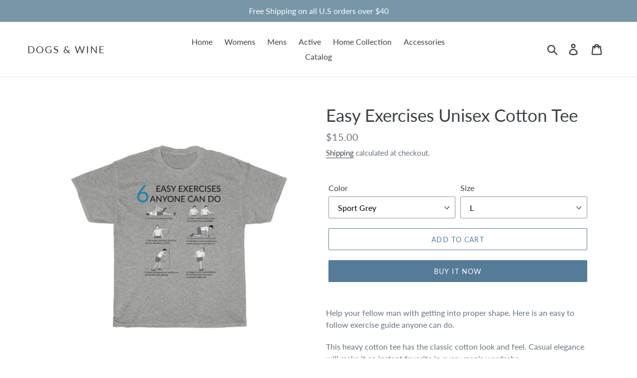

--- FILE ---
content_type: text/html; charset=utf-8
request_url: https://shopdogsandwine.com/products/easy-exercises-unisex-cotton-tee
body_size: 34399
content:
<!doctype html>
<html class="no-js" lang="en">
<head>
  <meta charset="utf-8">
  <meta http-equiv="X-UA-Compatible" content="IE=edge,chrome=1">
  <meta name="viewport" content="width=device-width,initial-scale=1">
  <meta name="theme-color" content="#557b97">
  <link rel="canonical" href="https://shopdogsandwine.com/products/easy-exercises-unisex-cotton-tee"><link rel="shortcut icon" href="//shopdogsandwine.com/cdn/shop/files/logo_32x32.png?v=1614304409" type="image/png"><title>Easy Exercises Unisex Cotton Tee
&ndash; Dogs &amp; Wine</title><meta name="description" content="Help your fellow man with getting into proper shape. Here is an easy to follow exercise guide anyone can do. This heavy cotton tee has the classic cotton look and feel. Casual elegance will make it an instant favorite in every man&#39;s wardrobe.   .: Classic fit .: 100% Cotton (fibre content may vary for different colors)"><!-- /snippets/social-meta-tags.liquid -->




<meta property="og:site_name" content="Dogs &amp; Wine">
<meta property="og:url" content="https://shopdogsandwine.com/products/easy-exercises-unisex-cotton-tee">
<meta property="og:title" content="Easy Exercises Unisex Cotton Tee">
<meta property="og:type" content="product">
<meta property="og:description" content="Help your fellow man with getting into proper shape. Here is an easy to follow exercise guide anyone can do. This heavy cotton tee has the classic cotton look and feel. Casual elegance will make it an instant favorite in every man&#39;s wardrobe.   .: Classic fit .: 100% Cotton (fibre content may vary for different colors)">

  <meta property="og:price:amount" content="15.00">
  <meta property="og:price:currency" content="USD">

<meta property="og:image" content="http://shopdogsandwine.com/cdn/shop/products/download-3_e01aa28b-de5d-4832-9784-0d7f28a5ec59_1200x1200.png?v=1560494103"><meta property="og:image" content="http://shopdogsandwine.com/cdn/shop/products/ExerciseGuide_1200x1200.png?v=1560419753"><meta property="og:image" content="http://shopdogsandwine.com/cdn/shop/products/fe7b0d0ec0968ef7681f3b597ad89bb9_1200x1200.jpg?v=1560419753">
<meta property="og:image:secure_url" content="https://shopdogsandwine.com/cdn/shop/products/download-3_e01aa28b-de5d-4832-9784-0d7f28a5ec59_1200x1200.png?v=1560494103"><meta property="og:image:secure_url" content="https://shopdogsandwine.com/cdn/shop/products/ExerciseGuide_1200x1200.png?v=1560419753"><meta property="og:image:secure_url" content="https://shopdogsandwine.com/cdn/shop/products/fe7b0d0ec0968ef7681f3b597ad89bb9_1200x1200.jpg?v=1560419753">


<meta name="twitter:card" content="summary_large_image">
<meta name="twitter:title" content="Easy Exercises Unisex Cotton Tee">
<meta name="twitter:description" content="Help your fellow man with getting into proper shape. Here is an easy to follow exercise guide anyone can do. This heavy cotton tee has the classic cotton look and feel. Casual elegance will make it an instant favorite in every man&#39;s wardrobe.   .: Classic fit .: 100% Cotton (fibre content may vary for different colors)">


  <link href="//shopdogsandwine.com/cdn/shop/t/1/assets/theme.scss.css?v=142105501230339110551674771028" rel="stylesheet" type="text/css" media="all" />

  <script>
    var theme = {
      strings: {
        addToCart: "Add to cart",
        soldOut: "Sold out",
        unavailable: "Unavailable",
        regularPrice: "Regular price",
        sale: "Sale",
        showMore: "Show More",
        showLess: "Show Less",
        addressError: "Error looking up that address",
        addressNoResults: "No results for that address",
        addressQueryLimit: "You have exceeded the Google API usage limit. Consider upgrading to a \u003ca href=\"https:\/\/developers.google.com\/maps\/premium\/usage-limits\"\u003ePremium Plan\u003c\/a\u003e.",
        authError: "There was a problem authenticating your Google Maps account.",
        newWindow: "Opens in a new window.",
        external: "Opens external website.",
        newWindowExternal: "Opens external website in a new window.",
        quantityMinimumMessage: "Quantity must be 1 or more"
      },
      moneyFormat: "${{amount}}"
    }

    document.documentElement.className = document.documentElement.className.replace('no-js', 'js');
  </script><script src="//shopdogsandwine.com/cdn/shop/t/1/assets/lazysizes.js?v=94224023136283657951558939634" async="async"></script>
  <script src="//shopdogsandwine.com/cdn/shop/t/1/assets/vendor.js?v=12001839194546984181556796405" defer="defer"></script>
  <script src="//shopdogsandwine.com/cdn/shop/t/1/assets/theme.js?v=9804841573087423991639413412" defer="defer"></script>

  <script>window.performance && window.performance.mark && window.performance.mark('shopify.content_for_header.start');</script><meta name="google-site-verification" content="0e0_ICWobgO4BI388q8sa--nHSInZGNaVIiQWUna8iI">
<meta id="shopify-digital-wallet" name="shopify-digital-wallet" content="/3464003693/digital_wallets/dialog">
<meta name="shopify-checkout-api-token" content="9afd5cbd1f1c6d22a9f6e2e90eaf10c6">
<link rel="alternate" type="application/json+oembed" href="https://shopdogsandwine.com/products/easy-exercises-unisex-cotton-tee.oembed">
<script async="async" src="/checkouts/internal/preloads.js?locale=en-US"></script>
<link rel="preconnect" href="https://shop.app" crossorigin="anonymous">
<script async="async" src="https://shop.app/checkouts/internal/preloads.js?locale=en-US&shop_id=3464003693" crossorigin="anonymous"></script>
<script id="apple-pay-shop-capabilities" type="application/json">{"shopId":3464003693,"countryCode":"HK","currencyCode":"USD","merchantCapabilities":["supports3DS"],"merchantId":"gid:\/\/shopify\/Shop\/3464003693","merchantName":"Dogs \u0026 Wine","requiredBillingContactFields":["postalAddress","email"],"requiredShippingContactFields":["postalAddress","email"],"shippingType":"shipping","supportedNetworks":["visa","masterCard","amex"],"total":{"type":"pending","label":"Dogs \u0026 Wine","amount":"1.00"},"shopifyPaymentsEnabled":true,"supportsSubscriptions":true}</script>
<script id="shopify-features" type="application/json">{"accessToken":"9afd5cbd1f1c6d22a9f6e2e90eaf10c6","betas":["rich-media-storefront-analytics"],"domain":"shopdogsandwine.com","predictiveSearch":true,"shopId":3464003693,"locale":"en"}</script>
<script>var Shopify = Shopify || {};
Shopify.shop = "dogs-wine.myshopify.com";
Shopify.locale = "en";
Shopify.currency = {"active":"USD","rate":"1.0"};
Shopify.country = "US";
Shopify.theme = {"name":"Debut","id":36332634221,"schema_name":"Debut","schema_version":"11.3.1","theme_store_id":796,"role":"main"};
Shopify.theme.handle = "null";
Shopify.theme.style = {"id":null,"handle":null};
Shopify.cdnHost = "shopdogsandwine.com/cdn";
Shopify.routes = Shopify.routes || {};
Shopify.routes.root = "/";</script>
<script type="module">!function(o){(o.Shopify=o.Shopify||{}).modules=!0}(window);</script>
<script>!function(o){function n(){var o=[];function n(){o.push(Array.prototype.slice.apply(arguments))}return n.q=o,n}var t=o.Shopify=o.Shopify||{};t.loadFeatures=n(),t.autoloadFeatures=n()}(window);</script>
<script>
  window.ShopifyPay = window.ShopifyPay || {};
  window.ShopifyPay.apiHost = "shop.app\/pay";
  window.ShopifyPay.redirectState = null;
</script>
<script id="shop-js-analytics" type="application/json">{"pageType":"product"}</script>
<script defer="defer" async type="module" src="//shopdogsandwine.com/cdn/shopifycloud/shop-js/modules/v2/client.init-shop-cart-sync_BN7fPSNr.en.esm.js"></script>
<script defer="defer" async type="module" src="//shopdogsandwine.com/cdn/shopifycloud/shop-js/modules/v2/chunk.common_Cbph3Kss.esm.js"></script>
<script defer="defer" async type="module" src="//shopdogsandwine.com/cdn/shopifycloud/shop-js/modules/v2/chunk.modal_DKumMAJ1.esm.js"></script>
<script type="module">
  await import("//shopdogsandwine.com/cdn/shopifycloud/shop-js/modules/v2/client.init-shop-cart-sync_BN7fPSNr.en.esm.js");
await import("//shopdogsandwine.com/cdn/shopifycloud/shop-js/modules/v2/chunk.common_Cbph3Kss.esm.js");
await import("//shopdogsandwine.com/cdn/shopifycloud/shop-js/modules/v2/chunk.modal_DKumMAJ1.esm.js");

  window.Shopify.SignInWithShop?.initShopCartSync?.({"fedCMEnabled":true,"windoidEnabled":true});

</script>
<script>
  window.Shopify = window.Shopify || {};
  if (!window.Shopify.featureAssets) window.Shopify.featureAssets = {};
  window.Shopify.featureAssets['shop-js'] = {"shop-cart-sync":["modules/v2/client.shop-cart-sync_CJVUk8Jm.en.esm.js","modules/v2/chunk.common_Cbph3Kss.esm.js","modules/v2/chunk.modal_DKumMAJ1.esm.js"],"init-fed-cm":["modules/v2/client.init-fed-cm_7Fvt41F4.en.esm.js","modules/v2/chunk.common_Cbph3Kss.esm.js","modules/v2/chunk.modal_DKumMAJ1.esm.js"],"init-shop-email-lookup-coordinator":["modules/v2/client.init-shop-email-lookup-coordinator_Cc088_bR.en.esm.js","modules/v2/chunk.common_Cbph3Kss.esm.js","modules/v2/chunk.modal_DKumMAJ1.esm.js"],"init-windoid":["modules/v2/client.init-windoid_hPopwJRj.en.esm.js","modules/v2/chunk.common_Cbph3Kss.esm.js","modules/v2/chunk.modal_DKumMAJ1.esm.js"],"shop-button":["modules/v2/client.shop-button_B0jaPSNF.en.esm.js","modules/v2/chunk.common_Cbph3Kss.esm.js","modules/v2/chunk.modal_DKumMAJ1.esm.js"],"shop-cash-offers":["modules/v2/client.shop-cash-offers_DPIskqss.en.esm.js","modules/v2/chunk.common_Cbph3Kss.esm.js","modules/v2/chunk.modal_DKumMAJ1.esm.js"],"shop-toast-manager":["modules/v2/client.shop-toast-manager_CK7RT69O.en.esm.js","modules/v2/chunk.common_Cbph3Kss.esm.js","modules/v2/chunk.modal_DKumMAJ1.esm.js"],"init-shop-cart-sync":["modules/v2/client.init-shop-cart-sync_BN7fPSNr.en.esm.js","modules/v2/chunk.common_Cbph3Kss.esm.js","modules/v2/chunk.modal_DKumMAJ1.esm.js"],"init-customer-accounts-sign-up":["modules/v2/client.init-customer-accounts-sign-up_CfPf4CXf.en.esm.js","modules/v2/client.shop-login-button_DeIztwXF.en.esm.js","modules/v2/chunk.common_Cbph3Kss.esm.js","modules/v2/chunk.modal_DKumMAJ1.esm.js"],"pay-button":["modules/v2/client.pay-button_CgIwFSYN.en.esm.js","modules/v2/chunk.common_Cbph3Kss.esm.js","modules/v2/chunk.modal_DKumMAJ1.esm.js"],"init-customer-accounts":["modules/v2/client.init-customer-accounts_DQ3x16JI.en.esm.js","modules/v2/client.shop-login-button_DeIztwXF.en.esm.js","modules/v2/chunk.common_Cbph3Kss.esm.js","modules/v2/chunk.modal_DKumMAJ1.esm.js"],"avatar":["modules/v2/client.avatar_BTnouDA3.en.esm.js"],"init-shop-for-new-customer-accounts":["modules/v2/client.init-shop-for-new-customer-accounts_CsZy_esa.en.esm.js","modules/v2/client.shop-login-button_DeIztwXF.en.esm.js","modules/v2/chunk.common_Cbph3Kss.esm.js","modules/v2/chunk.modal_DKumMAJ1.esm.js"],"shop-follow-button":["modules/v2/client.shop-follow-button_BRMJjgGd.en.esm.js","modules/v2/chunk.common_Cbph3Kss.esm.js","modules/v2/chunk.modal_DKumMAJ1.esm.js"],"checkout-modal":["modules/v2/client.checkout-modal_B9Drz_yf.en.esm.js","modules/v2/chunk.common_Cbph3Kss.esm.js","modules/v2/chunk.modal_DKumMAJ1.esm.js"],"shop-login-button":["modules/v2/client.shop-login-button_DeIztwXF.en.esm.js","modules/v2/chunk.common_Cbph3Kss.esm.js","modules/v2/chunk.modal_DKumMAJ1.esm.js"],"lead-capture":["modules/v2/client.lead-capture_DXYzFM3R.en.esm.js","modules/v2/chunk.common_Cbph3Kss.esm.js","modules/v2/chunk.modal_DKumMAJ1.esm.js"],"shop-login":["modules/v2/client.shop-login_CA5pJqmO.en.esm.js","modules/v2/chunk.common_Cbph3Kss.esm.js","modules/v2/chunk.modal_DKumMAJ1.esm.js"],"payment-terms":["modules/v2/client.payment-terms_BxzfvcZJ.en.esm.js","modules/v2/chunk.common_Cbph3Kss.esm.js","modules/v2/chunk.modal_DKumMAJ1.esm.js"]};
</script>
<script>(function() {
  var isLoaded = false;
  function asyncLoad() {
    if (isLoaded) return;
    isLoaded = true;
    var urls = ["https:\/\/883d95281f02d796f8b6-7f0f44eb0f2ceeb9d4fffbe1419aae61.ssl.cf1.rackcdn.com\/teelaunch-scripts.js?shop=dogs-wine.myshopify.com\u0026shop=dogs-wine.myshopify.com","https:\/\/cdn.recovermycart.com\/scripts\/keepcart\/CartJS.min.js?shop=dogs-wine.myshopify.com\u0026shop=dogs-wine.myshopify.com","https:\/\/hotjar.dualsidedapp.com\/script.js?shop=dogs-wine.myshopify.com","https:\/\/sp-micro-next.b-cdn.net\/sp-micro.umd.js?shop=dogs-wine.myshopify.com"];
    for (var i = 0; i < urls.length; i++) {
      var s = document.createElement('script');
      s.type = 'text/javascript';
      s.async = true;
      s.src = urls[i];
      var x = document.getElementsByTagName('script')[0];
      x.parentNode.insertBefore(s, x);
    }
  };
  if(window.attachEvent) {
    window.attachEvent('onload', asyncLoad);
  } else {
    window.addEventListener('load', asyncLoad, false);
  }
})();</script>
<script id="__st">var __st={"a":3464003693,"offset":-18000,"reqid":"1afe27da-2c25-4cf8-b288-1f231fae3439-1770046404","pageurl":"shopdogsandwine.com\/products\/easy-exercises-unisex-cotton-tee","u":"21429967bcc4","p":"product","rtyp":"product","rid":1681258119277};</script>
<script>window.ShopifyPaypalV4VisibilityTracking = true;</script>
<script id="captcha-bootstrap">!function(){'use strict';const t='contact',e='account',n='new_comment',o=[[t,t],['blogs',n],['comments',n],[t,'customer']],c=[[e,'customer_login'],[e,'guest_login'],[e,'recover_customer_password'],[e,'create_customer']],r=t=>t.map((([t,e])=>`form[action*='/${t}']:not([data-nocaptcha='true']) input[name='form_type'][value='${e}']`)).join(','),a=t=>()=>t?[...document.querySelectorAll(t)].map((t=>t.form)):[];function s(){const t=[...o],e=r(t);return a(e)}const i='password',u='form_key',d=['recaptcha-v3-token','g-recaptcha-response','h-captcha-response',i],f=()=>{try{return window.sessionStorage}catch{return}},m='__shopify_v',_=t=>t.elements[u];function p(t,e,n=!1){try{const o=window.sessionStorage,c=JSON.parse(o.getItem(e)),{data:r}=function(t){const{data:e,action:n}=t;return t[m]||n?{data:e,action:n}:{data:t,action:n}}(c);for(const[e,n]of Object.entries(r))t.elements[e]&&(t.elements[e].value=n);n&&o.removeItem(e)}catch(o){console.error('form repopulation failed',{error:o})}}const l='form_type',E='cptcha';function T(t){t.dataset[E]=!0}const w=window,h=w.document,L='Shopify',v='ce_forms',y='captcha';let A=!1;((t,e)=>{const n=(g='f06e6c50-85a8-45c8-87d0-21a2b65856fe',I='https://cdn.shopify.com/shopifycloud/storefront-forms-hcaptcha/ce_storefront_forms_captcha_hcaptcha.v1.5.2.iife.js',D={infoText:'Protected by hCaptcha',privacyText:'Privacy',termsText:'Terms'},(t,e,n)=>{const o=w[L][v],c=o.bindForm;if(c)return c(t,g,e,D).then(n);var r;o.q.push([[t,g,e,D],n]),r=I,A||(h.body.append(Object.assign(h.createElement('script'),{id:'captcha-provider',async:!0,src:r})),A=!0)});var g,I,D;w[L]=w[L]||{},w[L][v]=w[L][v]||{},w[L][v].q=[],w[L][y]=w[L][y]||{},w[L][y].protect=function(t,e){n(t,void 0,e),T(t)},Object.freeze(w[L][y]),function(t,e,n,w,h,L){const[v,y,A,g]=function(t,e,n){const i=e?o:[],u=t?c:[],d=[...i,...u],f=r(d),m=r(i),_=r(d.filter((([t,e])=>n.includes(e))));return[a(f),a(m),a(_),s()]}(w,h,L),I=t=>{const e=t.target;return e instanceof HTMLFormElement?e:e&&e.form},D=t=>v().includes(t);t.addEventListener('submit',(t=>{const e=I(t);if(!e)return;const n=D(e)&&!e.dataset.hcaptchaBound&&!e.dataset.recaptchaBound,o=_(e),c=g().includes(e)&&(!o||!o.value);(n||c)&&t.preventDefault(),c&&!n&&(function(t){try{if(!f())return;!function(t){const e=f();if(!e)return;const n=_(t);if(!n)return;const o=n.value;o&&e.removeItem(o)}(t);const e=Array.from(Array(32),(()=>Math.random().toString(36)[2])).join('');!function(t,e){_(t)||t.append(Object.assign(document.createElement('input'),{type:'hidden',name:u})),t.elements[u].value=e}(t,e),function(t,e){const n=f();if(!n)return;const o=[...t.querySelectorAll(`input[type='${i}']`)].map((({name:t})=>t)),c=[...d,...o],r={};for(const[a,s]of new FormData(t).entries())c.includes(a)||(r[a]=s);n.setItem(e,JSON.stringify({[m]:1,action:t.action,data:r}))}(t,e)}catch(e){console.error('failed to persist form',e)}}(e),e.submit())}));const S=(t,e)=>{t&&!t.dataset[E]&&(n(t,e.some((e=>e===t))),T(t))};for(const o of['focusin','change'])t.addEventListener(o,(t=>{const e=I(t);D(e)&&S(e,y())}));const B=e.get('form_key'),M=e.get(l),P=B&&M;t.addEventListener('DOMContentLoaded',(()=>{const t=y();if(P)for(const e of t)e.elements[l].value===M&&p(e,B);[...new Set([...A(),...v().filter((t=>'true'===t.dataset.shopifyCaptcha))])].forEach((e=>S(e,t)))}))}(h,new URLSearchParams(w.location.search),n,t,e,['guest_login'])})(!0,!0)}();</script>
<script integrity="sha256-4kQ18oKyAcykRKYeNunJcIwy7WH5gtpwJnB7kiuLZ1E=" data-source-attribution="shopify.loadfeatures" defer="defer" src="//shopdogsandwine.com/cdn/shopifycloud/storefront/assets/storefront/load_feature-a0a9edcb.js" crossorigin="anonymous"></script>
<script crossorigin="anonymous" defer="defer" src="//shopdogsandwine.com/cdn/shopifycloud/storefront/assets/shopify_pay/storefront-65b4c6d7.js?v=20250812"></script>
<script data-source-attribution="shopify.dynamic_checkout.dynamic.init">var Shopify=Shopify||{};Shopify.PaymentButton=Shopify.PaymentButton||{isStorefrontPortableWallets:!0,init:function(){window.Shopify.PaymentButton.init=function(){};var t=document.createElement("script");t.src="https://shopdogsandwine.com/cdn/shopifycloud/portable-wallets/latest/portable-wallets.en.js",t.type="module",document.head.appendChild(t)}};
</script>
<script data-source-attribution="shopify.dynamic_checkout.buyer_consent">
  function portableWalletsHideBuyerConsent(e){var t=document.getElementById("shopify-buyer-consent"),n=document.getElementById("shopify-subscription-policy-button");t&&n&&(t.classList.add("hidden"),t.setAttribute("aria-hidden","true"),n.removeEventListener("click",e))}function portableWalletsShowBuyerConsent(e){var t=document.getElementById("shopify-buyer-consent"),n=document.getElementById("shopify-subscription-policy-button");t&&n&&(t.classList.remove("hidden"),t.removeAttribute("aria-hidden"),n.addEventListener("click",e))}window.Shopify?.PaymentButton&&(window.Shopify.PaymentButton.hideBuyerConsent=portableWalletsHideBuyerConsent,window.Shopify.PaymentButton.showBuyerConsent=portableWalletsShowBuyerConsent);
</script>
<script>
  function portableWalletsCleanup(e){e&&e.src&&console.error("Failed to load portable wallets script "+e.src);var t=document.querySelectorAll("shopify-accelerated-checkout .shopify-payment-button__skeleton, shopify-accelerated-checkout-cart .wallet-cart-button__skeleton"),e=document.getElementById("shopify-buyer-consent");for(let e=0;e<t.length;e++)t[e].remove();e&&e.remove()}function portableWalletsNotLoadedAsModule(e){e instanceof ErrorEvent&&"string"==typeof e.message&&e.message.includes("import.meta")&&"string"==typeof e.filename&&e.filename.includes("portable-wallets")&&(window.removeEventListener("error",portableWalletsNotLoadedAsModule),window.Shopify.PaymentButton.failedToLoad=e,"loading"===document.readyState?document.addEventListener("DOMContentLoaded",window.Shopify.PaymentButton.init):window.Shopify.PaymentButton.init())}window.addEventListener("error",portableWalletsNotLoadedAsModule);
</script>

<script type="module" src="https://shopdogsandwine.com/cdn/shopifycloud/portable-wallets/latest/portable-wallets.en.js" onError="portableWalletsCleanup(this)" crossorigin="anonymous"></script>
<script nomodule>
  document.addEventListener("DOMContentLoaded", portableWalletsCleanup);
</script>

<link id="shopify-accelerated-checkout-styles" rel="stylesheet" media="screen" href="https://shopdogsandwine.com/cdn/shopifycloud/portable-wallets/latest/accelerated-checkout-backwards-compat.css" crossorigin="anonymous">
<style id="shopify-accelerated-checkout-cart">
        #shopify-buyer-consent {
  margin-top: 1em;
  display: inline-block;
  width: 100%;
}

#shopify-buyer-consent.hidden {
  display: none;
}

#shopify-subscription-policy-button {
  background: none;
  border: none;
  padding: 0;
  text-decoration: underline;
  font-size: inherit;
  cursor: pointer;
}

#shopify-subscription-policy-button::before {
  box-shadow: none;
}

      </style>

<script>window.performance && window.performance.mark && window.performance.mark('shopify.content_for_header.end');</script>


















<!-- BeginShopPopAddon --><script>  Shopify.shopPopSettings = {"proof_enabled":false,"proof_show_add_to_cart":true,"proof_mobile_enabled":true,"proof_mobile_position":"Bottom","proof_desktop_position":"Bottom Left","proof_show_on_product_page":true,"proof_hide_notification_after":30,"proof_display_time":6,"proof_interval_time":15,"proof_order_random":false,"proof_fetch_count":30,"proof_cycle":true,"proof_anonymize":true,"proof_anonymize_text":null,"proof_hours_before_obscure":48,"proof_sequential":true,"proof_top":10,"proof_left":10,"proof_right":10,"proof_bottom":10,"proof_background_color":"#fff","proof_font_color":"#333","proof_custom_css":null,"proof_border_radius":8,"proof_first_interval_time":3,"proof_locale":"en"};</script><!-- EndShopPopAddon -->
<link href="https://monorail-edge.shopifysvc.com" rel="dns-prefetch">
<script>(function(){if ("sendBeacon" in navigator && "performance" in window) {try {var session_token_from_headers = performance.getEntriesByType('navigation')[0].serverTiming.find(x => x.name == '_s').description;} catch {var session_token_from_headers = undefined;}var session_cookie_matches = document.cookie.match(/_shopify_s=([^;]*)/);var session_token_from_cookie = session_cookie_matches && session_cookie_matches.length === 2 ? session_cookie_matches[1] : "";var session_token = session_token_from_headers || session_token_from_cookie || "";function handle_abandonment_event(e) {var entries = performance.getEntries().filter(function(entry) {return /monorail-edge.shopifysvc.com/.test(entry.name);});if (!window.abandonment_tracked && entries.length === 0) {window.abandonment_tracked = true;var currentMs = Date.now();var navigation_start = performance.timing.navigationStart;var payload = {shop_id: 3464003693,url: window.location.href,navigation_start,duration: currentMs - navigation_start,session_token,page_type: "product"};window.navigator.sendBeacon("https://monorail-edge.shopifysvc.com/v1/produce", JSON.stringify({schema_id: "online_store_buyer_site_abandonment/1.1",payload: payload,metadata: {event_created_at_ms: currentMs,event_sent_at_ms: currentMs}}));}}window.addEventListener('pagehide', handle_abandonment_event);}}());</script>
<script id="web-pixels-manager-setup">(function e(e,d,r,n,o){if(void 0===o&&(o={}),!Boolean(null===(a=null===(i=window.Shopify)||void 0===i?void 0:i.analytics)||void 0===a?void 0:a.replayQueue)){var i,a;window.Shopify=window.Shopify||{};var t=window.Shopify;t.analytics=t.analytics||{};var s=t.analytics;s.replayQueue=[],s.publish=function(e,d,r){return s.replayQueue.push([e,d,r]),!0};try{self.performance.mark("wpm:start")}catch(e){}var l=function(){var e={modern:/Edge?\/(1{2}[4-9]|1[2-9]\d|[2-9]\d{2}|\d{4,})\.\d+(\.\d+|)|Firefox\/(1{2}[4-9]|1[2-9]\d|[2-9]\d{2}|\d{4,})\.\d+(\.\d+|)|Chrom(ium|e)\/(9{2}|\d{3,})\.\d+(\.\d+|)|(Maci|X1{2}).+ Version\/(15\.\d+|(1[6-9]|[2-9]\d|\d{3,})\.\d+)([,.]\d+|)( \(\w+\)|)( Mobile\/\w+|) Safari\/|Chrome.+OPR\/(9{2}|\d{3,})\.\d+\.\d+|(CPU[ +]OS|iPhone[ +]OS|CPU[ +]iPhone|CPU IPhone OS|CPU iPad OS)[ +]+(15[._]\d+|(1[6-9]|[2-9]\d|\d{3,})[._]\d+)([._]\d+|)|Android:?[ /-](13[3-9]|1[4-9]\d|[2-9]\d{2}|\d{4,})(\.\d+|)(\.\d+|)|Android.+Firefox\/(13[5-9]|1[4-9]\d|[2-9]\d{2}|\d{4,})\.\d+(\.\d+|)|Android.+Chrom(ium|e)\/(13[3-9]|1[4-9]\d|[2-9]\d{2}|\d{4,})\.\d+(\.\d+|)|SamsungBrowser\/([2-9]\d|\d{3,})\.\d+/,legacy:/Edge?\/(1[6-9]|[2-9]\d|\d{3,})\.\d+(\.\d+|)|Firefox\/(5[4-9]|[6-9]\d|\d{3,})\.\d+(\.\d+|)|Chrom(ium|e)\/(5[1-9]|[6-9]\d|\d{3,})\.\d+(\.\d+|)([\d.]+$|.*Safari\/(?![\d.]+ Edge\/[\d.]+$))|(Maci|X1{2}).+ Version\/(10\.\d+|(1[1-9]|[2-9]\d|\d{3,})\.\d+)([,.]\d+|)( \(\w+\)|)( Mobile\/\w+|) Safari\/|Chrome.+OPR\/(3[89]|[4-9]\d|\d{3,})\.\d+\.\d+|(CPU[ +]OS|iPhone[ +]OS|CPU[ +]iPhone|CPU IPhone OS|CPU iPad OS)[ +]+(10[._]\d+|(1[1-9]|[2-9]\d|\d{3,})[._]\d+)([._]\d+|)|Android:?[ /-](13[3-9]|1[4-9]\d|[2-9]\d{2}|\d{4,})(\.\d+|)(\.\d+|)|Mobile Safari.+OPR\/([89]\d|\d{3,})\.\d+\.\d+|Android.+Firefox\/(13[5-9]|1[4-9]\d|[2-9]\d{2}|\d{4,})\.\d+(\.\d+|)|Android.+Chrom(ium|e)\/(13[3-9]|1[4-9]\d|[2-9]\d{2}|\d{4,})\.\d+(\.\d+|)|Android.+(UC? ?Browser|UCWEB|U3)[ /]?(15\.([5-9]|\d{2,})|(1[6-9]|[2-9]\d|\d{3,})\.\d+)\.\d+|SamsungBrowser\/(5\.\d+|([6-9]|\d{2,})\.\d+)|Android.+MQ{2}Browser\/(14(\.(9|\d{2,})|)|(1[5-9]|[2-9]\d|\d{3,})(\.\d+|))(\.\d+|)|K[Aa][Ii]OS\/(3\.\d+|([4-9]|\d{2,})\.\d+)(\.\d+|)/},d=e.modern,r=e.legacy,n=navigator.userAgent;return n.match(d)?"modern":n.match(r)?"legacy":"unknown"}(),u="modern"===l?"modern":"legacy",c=(null!=n?n:{modern:"",legacy:""})[u],f=function(e){return[e.baseUrl,"/wpm","/b",e.hashVersion,"modern"===e.buildTarget?"m":"l",".js"].join("")}({baseUrl:d,hashVersion:r,buildTarget:u}),m=function(e){var d=e.version,r=e.bundleTarget,n=e.surface,o=e.pageUrl,i=e.monorailEndpoint;return{emit:function(e){var a=e.status,t=e.errorMsg,s=(new Date).getTime(),l=JSON.stringify({metadata:{event_sent_at_ms:s},events:[{schema_id:"web_pixels_manager_load/3.1",payload:{version:d,bundle_target:r,page_url:o,status:a,surface:n,error_msg:t},metadata:{event_created_at_ms:s}}]});if(!i)return console&&console.warn&&console.warn("[Web Pixels Manager] No Monorail endpoint provided, skipping logging."),!1;try{return self.navigator.sendBeacon.bind(self.navigator)(i,l)}catch(e){}var u=new XMLHttpRequest;try{return u.open("POST",i,!0),u.setRequestHeader("Content-Type","text/plain"),u.send(l),!0}catch(e){return console&&console.warn&&console.warn("[Web Pixels Manager] Got an unhandled error while logging to Monorail."),!1}}}}({version:r,bundleTarget:l,surface:e.surface,pageUrl:self.location.href,monorailEndpoint:e.monorailEndpoint});try{o.browserTarget=l,function(e){var d=e.src,r=e.async,n=void 0===r||r,o=e.onload,i=e.onerror,a=e.sri,t=e.scriptDataAttributes,s=void 0===t?{}:t,l=document.createElement("script"),u=document.querySelector("head"),c=document.querySelector("body");if(l.async=n,l.src=d,a&&(l.integrity=a,l.crossOrigin="anonymous"),s)for(var f in s)if(Object.prototype.hasOwnProperty.call(s,f))try{l.dataset[f]=s[f]}catch(e){}if(o&&l.addEventListener("load",o),i&&l.addEventListener("error",i),u)u.appendChild(l);else{if(!c)throw new Error("Did not find a head or body element to append the script");c.appendChild(l)}}({src:f,async:!0,onload:function(){if(!function(){var e,d;return Boolean(null===(d=null===(e=window.Shopify)||void 0===e?void 0:e.analytics)||void 0===d?void 0:d.initialized)}()){var d=window.webPixelsManager.init(e)||void 0;if(d){var r=window.Shopify.analytics;r.replayQueue.forEach((function(e){var r=e[0],n=e[1],o=e[2];d.publishCustomEvent(r,n,o)})),r.replayQueue=[],r.publish=d.publishCustomEvent,r.visitor=d.visitor,r.initialized=!0}}},onerror:function(){return m.emit({status:"failed",errorMsg:"".concat(f," has failed to load")})},sri:function(e){var d=/^sha384-[A-Za-z0-9+/=]+$/;return"string"==typeof e&&d.test(e)}(c)?c:"",scriptDataAttributes:o}),m.emit({status:"loading"})}catch(e){m.emit({status:"failed",errorMsg:(null==e?void 0:e.message)||"Unknown error"})}}})({shopId: 3464003693,storefrontBaseUrl: "https://shopdogsandwine.com",extensionsBaseUrl: "https://extensions.shopifycdn.com/cdn/shopifycloud/web-pixels-manager",monorailEndpoint: "https://monorail-edge.shopifysvc.com/unstable/produce_batch",surface: "storefront-renderer",enabledBetaFlags: ["2dca8a86"],webPixelsConfigList: [{"id":"698351725","configuration":"{\"backendUrl\":\"https:\\\/\\\/api.salespop.com\",\"shopifyDomain\":\"dogs-wine.myshopify.com\"}","eventPayloadVersion":"v1","runtimeContext":"STRICT","scriptVersion":"bb83dd074d22fef7d4e3cfe7cac23089","type":"APP","apiClientId":1869884,"privacyPurposes":["ANALYTICS"],"dataSharingAdjustments":{"protectedCustomerApprovalScopes":["read_customer_address","read_customer_name","read_customer_personal_data"]}},{"id":"68124781","eventPayloadVersion":"v1","runtimeContext":"LAX","scriptVersion":"1","type":"CUSTOM","privacyPurposes":["ANALYTICS"],"name":"Google Analytics tag (migrated)"},{"id":"shopify-app-pixel","configuration":"{}","eventPayloadVersion":"v1","runtimeContext":"STRICT","scriptVersion":"0450","apiClientId":"shopify-pixel","type":"APP","privacyPurposes":["ANALYTICS","MARKETING"]},{"id":"shopify-custom-pixel","eventPayloadVersion":"v1","runtimeContext":"LAX","scriptVersion":"0450","apiClientId":"shopify-pixel","type":"CUSTOM","privacyPurposes":["ANALYTICS","MARKETING"]}],isMerchantRequest: false,initData: {"shop":{"name":"Dogs \u0026 Wine","paymentSettings":{"currencyCode":"USD"},"myshopifyDomain":"dogs-wine.myshopify.com","countryCode":"HK","storefrontUrl":"https:\/\/shopdogsandwine.com"},"customer":null,"cart":null,"checkout":null,"productVariants":[{"price":{"amount":15.0,"currencyCode":"USD"},"product":{"title":"Easy Exercises Unisex Cotton Tee","vendor":"Printify","id":"1681258119277","untranslatedTitle":"Easy Exercises Unisex Cotton Tee","url":"\/products\/easy-exercises-unisex-cotton-tee","type":"T-Shirt"},"id":"15719641120877","image":{"src":"\/\/shopdogsandwine.com\/cdn\/shop\/products\/fe7b0d0ec0968ef7681f3b597ad89bb9.jpg?v=1560419753"},"sku":"734018373","title":"Sport Grey \/ L","untranslatedTitle":"Sport Grey \/ L"},{"price":{"amount":15.0,"currencyCode":"USD"},"product":{"title":"Easy Exercises Unisex Cotton Tee","vendor":"Printify","id":"1681258119277","untranslatedTitle":"Easy Exercises Unisex Cotton Tee","url":"\/products\/easy-exercises-unisex-cotton-tee","type":"T-Shirt"},"id":"15719641153645","image":{"src":"\/\/shopdogsandwine.com\/cdn\/shop\/products\/18bc2119df81b138ecca65fa5b62a620.jpg?v=1560419753"},"sku":"734018253","title":"Light Blue \/ S","untranslatedTitle":"Light Blue \/ S"},{"price":{"amount":15.0,"currencyCode":"USD"},"product":{"title":"Easy Exercises Unisex Cotton Tee","vendor":"Printify","id":"1681258119277","untranslatedTitle":"Easy Exercises Unisex Cotton Tee","url":"\/products\/easy-exercises-unisex-cotton-tee","type":"T-Shirt"},"id":"15719641186413","image":{"src":"\/\/shopdogsandwine.com\/cdn\/shop\/products\/58dd30e92f6a4ab5bc3712a91a057cf4.jpg?v=1560419753"},"sku":"734018256","title":"Light Pink \/ S","untranslatedTitle":"Light Pink \/ S"},{"price":{"amount":15.0,"currencyCode":"USD"},"product":{"title":"Easy Exercises Unisex Cotton Tee","vendor":"Printify","id":"1681258119277","untranslatedTitle":"Easy Exercises Unisex Cotton Tee","url":"\/products\/easy-exercises-unisex-cotton-tee","type":"T-Shirt"},"id":"15719641219181","image":{"src":"\/\/shopdogsandwine.com\/cdn\/shop\/products\/678642842cbc2c206c454ff2966f0886.jpg?v=1560419753"},"sku":"734018265","title":"Orange \/ S","untranslatedTitle":"Orange \/ S"},{"price":{"amount":15.0,"currencyCode":"USD"},"product":{"title":"Easy Exercises Unisex Cotton Tee","vendor":"Printify","id":"1681258119277","untranslatedTitle":"Easy Exercises Unisex Cotton Tee","url":"\/products\/easy-exercises-unisex-cotton-tee","type":"T-Shirt"},"id":"15719641251949","image":{"src":"\/\/shopdogsandwine.com\/cdn\/shop\/products\/e73d1e5ea192c50eb48109650dc9f9f1.jpg?v=1560419753"},"sku":"734018271","title":"Red \/ S","untranslatedTitle":"Red \/ S"},{"price":{"amount":15.0,"currencyCode":"USD"},"product":{"title":"Easy Exercises Unisex Cotton Tee","vendor":"Printify","id":"1681258119277","untranslatedTitle":"Easy Exercises Unisex Cotton Tee","url":"\/products\/easy-exercises-unisex-cotton-tee","type":"T-Shirt"},"id":"15719641284717","image":{"src":"\/\/shopdogsandwine.com\/cdn\/shop\/products\/244daac4fd420b32af4e9fa9479db64a.jpg?v=1560419753"},"sku":"734018274","title":"Royal \/ S","untranslatedTitle":"Royal \/ S"},{"price":{"amount":15.0,"currencyCode":"USD"},"product":{"title":"Easy Exercises Unisex Cotton Tee","vendor":"Printify","id":"1681258119277","untranslatedTitle":"Easy Exercises Unisex Cotton Tee","url":"\/products\/easy-exercises-unisex-cotton-tee","type":"T-Shirt"},"id":"15719641317485","image":{"src":"\/\/shopdogsandwine.com\/cdn\/shop\/products\/fe7b0d0ec0968ef7681f3b597ad89bb9.jpg?v=1560419753"},"sku":"734018277","title":"Sport Grey \/ S","untranslatedTitle":"Sport Grey \/ S"},{"price":{"amount":15.0,"currencyCode":"USD"},"product":{"title":"Easy Exercises Unisex Cotton Tee","vendor":"Printify","id":"1681258119277","untranslatedTitle":"Easy Exercises Unisex Cotton Tee","url":"\/products\/easy-exercises-unisex-cotton-tee","type":"T-Shirt"},"id":"15719641350253","image":{"src":"\/\/shopdogsandwine.com\/cdn\/shop\/products\/f511bf6d949882608a5130aa6b36633a.jpg?v=1560419753"},"sku":"734018280","title":"White \/ S","untranslatedTitle":"White \/ S"},{"price":{"amount":15.0,"currencyCode":"USD"},"product":{"title":"Easy Exercises Unisex Cotton Tee","vendor":"Printify","id":"1681258119277","untranslatedTitle":"Easy Exercises Unisex Cotton Tee","url":"\/products\/easy-exercises-unisex-cotton-tee","type":"T-Shirt"},"id":"15719641383021","image":{"src":"\/\/shopdogsandwine.com\/cdn\/shop\/products\/721f8db95e689b13922596237303e6dc.jpg?v=1560419753"},"sku":"734018289","title":"Gold \/ S","untranslatedTitle":"Gold \/ S"},{"price":{"amount":15.0,"currencyCode":"USD"},"product":{"title":"Easy Exercises Unisex Cotton Tee","vendor":"Printify","id":"1681258119277","untranslatedTitle":"Easy Exercises Unisex Cotton Tee","url":"\/products\/easy-exercises-unisex-cotton-tee","type":"T-Shirt"},"id":"15719641415789","image":{"src":"\/\/shopdogsandwine.com\/cdn\/shop\/products\/efcb15fe639547195047ab96e7fb2fb0.jpg?v=1560419753"},"sku":"734018292","title":"Kiwi \/ S","untranslatedTitle":"Kiwi \/ S"},{"price":{"amount":15.0,"currencyCode":"USD"},"product":{"title":"Easy Exercises Unisex Cotton Tee","vendor":"Printify","id":"1681258119277","untranslatedTitle":"Easy Exercises Unisex Cotton Tee","url":"\/products\/easy-exercises-unisex-cotton-tee","type":"T-Shirt"},"id":"15719641448557","image":{"src":"\/\/shopdogsandwine.com\/cdn\/shop\/products\/1b7606e3044615b9984f2330ba7794e7.jpg?v=1560419753"},"sku":"734018295","title":"Ash \/ S","untranslatedTitle":"Ash \/ S"},{"price":{"amount":15.0,"currencyCode":"USD"},"product":{"title":"Easy Exercises Unisex Cotton Tee","vendor":"Printify","id":"1681258119277","untranslatedTitle":"Easy Exercises Unisex Cotton Tee","url":"\/products\/easy-exercises-unisex-cotton-tee","type":"T-Shirt"},"id":"15719641481325","image":{"src":"\/\/shopdogsandwine.com\/cdn\/shop\/products\/18bc2119df81b138ecca65fa5b62a620.jpg?v=1560419753"},"sku":"734018301","title":"Light Blue \/ M","untranslatedTitle":"Light Blue \/ M"},{"price":{"amount":15.0,"currencyCode":"USD"},"product":{"title":"Easy Exercises Unisex Cotton Tee","vendor":"Printify","id":"1681258119277","untranslatedTitle":"Easy Exercises Unisex Cotton Tee","url":"\/products\/easy-exercises-unisex-cotton-tee","type":"T-Shirt"},"id":"15719641514093","image":{"src":"\/\/shopdogsandwine.com\/cdn\/shop\/products\/58dd30e92f6a4ab5bc3712a91a057cf4.jpg?v=1560419753"},"sku":"734018304","title":"Light Pink \/ M","untranslatedTitle":"Light Pink \/ M"},{"price":{"amount":15.0,"currencyCode":"USD"},"product":{"title":"Easy Exercises Unisex Cotton Tee","vendor":"Printify","id":"1681258119277","untranslatedTitle":"Easy Exercises Unisex Cotton Tee","url":"\/products\/easy-exercises-unisex-cotton-tee","type":"T-Shirt"},"id":"15719641546861","image":{"src":"\/\/shopdogsandwine.com\/cdn\/shop\/products\/678642842cbc2c206c454ff2966f0886.jpg?v=1560419753"},"sku":"734018313","title":"Orange \/ M","untranslatedTitle":"Orange \/ M"},{"price":{"amount":15.0,"currencyCode":"USD"},"product":{"title":"Easy Exercises Unisex Cotton Tee","vendor":"Printify","id":"1681258119277","untranslatedTitle":"Easy Exercises Unisex Cotton Tee","url":"\/products\/easy-exercises-unisex-cotton-tee","type":"T-Shirt"},"id":"15719641579629","image":{"src":"\/\/shopdogsandwine.com\/cdn\/shop\/products\/e73d1e5ea192c50eb48109650dc9f9f1.jpg?v=1560419753"},"sku":"734018319","title":"Red \/ M","untranslatedTitle":"Red \/ M"},{"price":{"amount":15.0,"currencyCode":"USD"},"product":{"title":"Easy Exercises Unisex Cotton Tee","vendor":"Printify","id":"1681258119277","untranslatedTitle":"Easy Exercises Unisex Cotton Tee","url":"\/products\/easy-exercises-unisex-cotton-tee","type":"T-Shirt"},"id":"15719641612397","image":{"src":"\/\/shopdogsandwine.com\/cdn\/shop\/products\/244daac4fd420b32af4e9fa9479db64a.jpg?v=1560419753"},"sku":"734018322","title":"Royal \/ M","untranslatedTitle":"Royal \/ M"},{"price":{"amount":15.0,"currencyCode":"USD"},"product":{"title":"Easy Exercises Unisex Cotton Tee","vendor":"Printify","id":"1681258119277","untranslatedTitle":"Easy Exercises Unisex Cotton Tee","url":"\/products\/easy-exercises-unisex-cotton-tee","type":"T-Shirt"},"id":"15719641645165","image":{"src":"\/\/shopdogsandwine.com\/cdn\/shop\/products\/fe7b0d0ec0968ef7681f3b597ad89bb9.jpg?v=1560419753"},"sku":"734018325","title":"Sport Grey \/ M","untranslatedTitle":"Sport Grey \/ M"},{"price":{"amount":15.0,"currencyCode":"USD"},"product":{"title":"Easy Exercises Unisex Cotton Tee","vendor":"Printify","id":"1681258119277","untranslatedTitle":"Easy Exercises Unisex Cotton Tee","url":"\/products\/easy-exercises-unisex-cotton-tee","type":"T-Shirt"},"id":"15719641677933","image":{"src":"\/\/shopdogsandwine.com\/cdn\/shop\/products\/f511bf6d949882608a5130aa6b36633a.jpg?v=1560419753"},"sku":"734018328","title":"White \/ M","untranslatedTitle":"White \/ M"},{"price":{"amount":15.0,"currencyCode":"USD"},"product":{"title":"Easy Exercises Unisex Cotton Tee","vendor":"Printify","id":"1681258119277","untranslatedTitle":"Easy Exercises Unisex Cotton Tee","url":"\/products\/easy-exercises-unisex-cotton-tee","type":"T-Shirt"},"id":"15719641710701","image":{"src":"\/\/shopdogsandwine.com\/cdn\/shop\/products\/721f8db95e689b13922596237303e6dc.jpg?v=1560419753"},"sku":"734018337","title":"Gold \/ M","untranslatedTitle":"Gold \/ M"},{"price":{"amount":15.0,"currencyCode":"USD"},"product":{"title":"Easy Exercises Unisex Cotton Tee","vendor":"Printify","id":"1681258119277","untranslatedTitle":"Easy Exercises Unisex Cotton Tee","url":"\/products\/easy-exercises-unisex-cotton-tee","type":"T-Shirt"},"id":"15719641743469","image":{"src":"\/\/shopdogsandwine.com\/cdn\/shop\/products\/efcb15fe639547195047ab96e7fb2fb0.jpg?v=1560419753"},"sku":"734018340","title":"Kiwi \/ M","untranslatedTitle":"Kiwi \/ M"},{"price":{"amount":15.0,"currencyCode":"USD"},"product":{"title":"Easy Exercises Unisex Cotton Tee","vendor":"Printify","id":"1681258119277","untranslatedTitle":"Easy Exercises Unisex Cotton Tee","url":"\/products\/easy-exercises-unisex-cotton-tee","type":"T-Shirt"},"id":"15719641776237","image":{"src":"\/\/shopdogsandwine.com\/cdn\/shop\/products\/1b7606e3044615b9984f2330ba7794e7.jpg?v=1560419753"},"sku":"734018343","title":"Ash \/ M","untranslatedTitle":"Ash \/ M"},{"price":{"amount":15.0,"currencyCode":"USD"},"product":{"title":"Easy Exercises Unisex Cotton Tee","vendor":"Printify","id":"1681258119277","untranslatedTitle":"Easy Exercises Unisex Cotton Tee","url":"\/products\/easy-exercises-unisex-cotton-tee","type":"T-Shirt"},"id":"15719641809005","image":{"src":"\/\/shopdogsandwine.com\/cdn\/shop\/products\/18bc2119df81b138ecca65fa5b62a620.jpg?v=1560419753"},"sku":"734018349","title":"Light Blue \/ L","untranslatedTitle":"Light Blue \/ L"},{"price":{"amount":15.0,"currencyCode":"USD"},"product":{"title":"Easy Exercises Unisex Cotton Tee","vendor":"Printify","id":"1681258119277","untranslatedTitle":"Easy Exercises Unisex Cotton Tee","url":"\/products\/easy-exercises-unisex-cotton-tee","type":"T-Shirt"},"id":"15719641841773","image":{"src":"\/\/shopdogsandwine.com\/cdn\/shop\/products\/58dd30e92f6a4ab5bc3712a91a057cf4.jpg?v=1560419753"},"sku":"734018352","title":"Light Pink \/ L","untranslatedTitle":"Light Pink \/ L"},{"price":{"amount":15.0,"currencyCode":"USD"},"product":{"title":"Easy Exercises Unisex Cotton Tee","vendor":"Printify","id":"1681258119277","untranslatedTitle":"Easy Exercises Unisex Cotton Tee","url":"\/products\/easy-exercises-unisex-cotton-tee","type":"T-Shirt"},"id":"15719641874541","image":{"src":"\/\/shopdogsandwine.com\/cdn\/shop\/products\/678642842cbc2c206c454ff2966f0886.jpg?v=1560419753"},"sku":"734018361","title":"Orange \/ L","untranslatedTitle":"Orange \/ L"},{"price":{"amount":15.0,"currencyCode":"USD"},"product":{"title":"Easy Exercises Unisex Cotton Tee","vendor":"Printify","id":"1681258119277","untranslatedTitle":"Easy Exercises Unisex Cotton Tee","url":"\/products\/easy-exercises-unisex-cotton-tee","type":"T-Shirt"},"id":"15719641907309","image":{"src":"\/\/shopdogsandwine.com\/cdn\/shop\/products\/e73d1e5ea192c50eb48109650dc9f9f1.jpg?v=1560419753"},"sku":"734018367","title":"Red \/ L","untranslatedTitle":"Red \/ L"},{"price":{"amount":15.0,"currencyCode":"USD"},"product":{"title":"Easy Exercises Unisex Cotton Tee","vendor":"Printify","id":"1681258119277","untranslatedTitle":"Easy Exercises Unisex Cotton Tee","url":"\/products\/easy-exercises-unisex-cotton-tee","type":"T-Shirt"},"id":"15719641940077","image":{"src":"\/\/shopdogsandwine.com\/cdn\/shop\/products\/244daac4fd420b32af4e9fa9479db64a.jpg?v=1560419753"},"sku":"734018370","title":"Royal \/ L","untranslatedTitle":"Royal \/ L"},{"price":{"amount":15.0,"currencyCode":"USD"},"product":{"title":"Easy Exercises Unisex Cotton Tee","vendor":"Printify","id":"1681258119277","untranslatedTitle":"Easy Exercises Unisex Cotton Tee","url":"\/products\/easy-exercises-unisex-cotton-tee","type":"T-Shirt"},"id":"15719641972845","image":{"src":"\/\/shopdogsandwine.com\/cdn\/shop\/products\/f511bf6d949882608a5130aa6b36633a.jpg?v=1560419753"},"sku":"734018376","title":"White \/ L","untranslatedTitle":"White \/ L"},{"price":{"amount":15.0,"currencyCode":"USD"},"product":{"title":"Easy Exercises Unisex Cotton Tee","vendor":"Printify","id":"1681258119277","untranslatedTitle":"Easy Exercises Unisex Cotton Tee","url":"\/products\/easy-exercises-unisex-cotton-tee","type":"T-Shirt"},"id":"15719642005613","image":{"src":"\/\/shopdogsandwine.com\/cdn\/shop\/products\/721f8db95e689b13922596237303e6dc.jpg?v=1560419753"},"sku":"734018385","title":"Gold \/ L","untranslatedTitle":"Gold \/ L"},{"price":{"amount":15.0,"currencyCode":"USD"},"product":{"title":"Easy Exercises Unisex Cotton Tee","vendor":"Printify","id":"1681258119277","untranslatedTitle":"Easy Exercises Unisex Cotton Tee","url":"\/products\/easy-exercises-unisex-cotton-tee","type":"T-Shirt"},"id":"15719642038381","image":{"src":"\/\/shopdogsandwine.com\/cdn\/shop\/products\/efcb15fe639547195047ab96e7fb2fb0.jpg?v=1560419753"},"sku":"734018388","title":"Kiwi \/ L","untranslatedTitle":"Kiwi \/ L"},{"price":{"amount":15.0,"currencyCode":"USD"},"product":{"title":"Easy Exercises Unisex Cotton Tee","vendor":"Printify","id":"1681258119277","untranslatedTitle":"Easy Exercises Unisex Cotton Tee","url":"\/products\/easy-exercises-unisex-cotton-tee","type":"T-Shirt"},"id":"15719642071149","image":{"src":"\/\/shopdogsandwine.com\/cdn\/shop\/products\/1b7606e3044615b9984f2330ba7794e7.jpg?v=1560419753"},"sku":"734018391","title":"Ash \/ L","untranslatedTitle":"Ash \/ L"},{"price":{"amount":16.0,"currencyCode":"USD"},"product":{"title":"Easy Exercises Unisex Cotton Tee","vendor":"Printify","id":"1681258119277","untranslatedTitle":"Easy Exercises Unisex Cotton Tee","url":"\/products\/easy-exercises-unisex-cotton-tee","type":"T-Shirt"},"id":"15719642103917","image":{"src":"\/\/shopdogsandwine.com\/cdn\/shop\/products\/18bc2119df81b138ecca65fa5b62a620.jpg?v=1560419753"},"sku":"734018397","title":"Light Blue \/ XL","untranslatedTitle":"Light Blue \/ XL"},{"price":{"amount":16.0,"currencyCode":"USD"},"product":{"title":"Easy Exercises Unisex Cotton Tee","vendor":"Printify","id":"1681258119277","untranslatedTitle":"Easy Exercises Unisex Cotton Tee","url":"\/products\/easy-exercises-unisex-cotton-tee","type":"T-Shirt"},"id":"15719642136685","image":{"src":"\/\/shopdogsandwine.com\/cdn\/shop\/products\/58dd30e92f6a4ab5bc3712a91a057cf4.jpg?v=1560419753"},"sku":"734018400","title":"Light Pink \/ XL","untranslatedTitle":"Light Pink \/ XL"},{"price":{"amount":16.0,"currencyCode":"USD"},"product":{"title":"Easy Exercises Unisex Cotton Tee","vendor":"Printify","id":"1681258119277","untranslatedTitle":"Easy Exercises Unisex Cotton Tee","url":"\/products\/easy-exercises-unisex-cotton-tee","type":"T-Shirt"},"id":"15719642169453","image":{"src":"\/\/shopdogsandwine.com\/cdn\/shop\/products\/678642842cbc2c206c454ff2966f0886.jpg?v=1560419753"},"sku":"734018409","title":"Orange \/ XL","untranslatedTitle":"Orange \/ XL"},{"price":{"amount":16.0,"currencyCode":"USD"},"product":{"title":"Easy Exercises Unisex Cotton Tee","vendor":"Printify","id":"1681258119277","untranslatedTitle":"Easy Exercises Unisex Cotton Tee","url":"\/products\/easy-exercises-unisex-cotton-tee","type":"T-Shirt"},"id":"15719642202221","image":{"src":"\/\/shopdogsandwine.com\/cdn\/shop\/products\/e73d1e5ea192c50eb48109650dc9f9f1.jpg?v=1560419753"},"sku":"734018415","title":"Red \/ XL","untranslatedTitle":"Red \/ XL"},{"price":{"amount":16.0,"currencyCode":"USD"},"product":{"title":"Easy Exercises Unisex Cotton Tee","vendor":"Printify","id":"1681258119277","untranslatedTitle":"Easy Exercises Unisex Cotton Tee","url":"\/products\/easy-exercises-unisex-cotton-tee","type":"T-Shirt"},"id":"15719642234989","image":{"src":"\/\/shopdogsandwine.com\/cdn\/shop\/products\/244daac4fd420b32af4e9fa9479db64a.jpg?v=1560419753"},"sku":"734018418","title":"Royal \/ XL","untranslatedTitle":"Royal \/ XL"},{"price":{"amount":16.0,"currencyCode":"USD"},"product":{"title":"Easy Exercises Unisex Cotton Tee","vendor":"Printify","id":"1681258119277","untranslatedTitle":"Easy Exercises Unisex Cotton Tee","url":"\/products\/easy-exercises-unisex-cotton-tee","type":"T-Shirt"},"id":"15719642267757","image":{"src":"\/\/shopdogsandwine.com\/cdn\/shop\/products\/fe7b0d0ec0968ef7681f3b597ad89bb9.jpg?v=1560419753"},"sku":"734018421","title":"Sport Grey \/ XL","untranslatedTitle":"Sport Grey \/ XL"},{"price":{"amount":16.0,"currencyCode":"USD"},"product":{"title":"Easy Exercises Unisex Cotton Tee","vendor":"Printify","id":"1681258119277","untranslatedTitle":"Easy Exercises Unisex Cotton Tee","url":"\/products\/easy-exercises-unisex-cotton-tee","type":"T-Shirt"},"id":"15719642300525","image":{"src":"\/\/shopdogsandwine.com\/cdn\/shop\/products\/f511bf6d949882608a5130aa6b36633a.jpg?v=1560419753"},"sku":"734018424","title":"White \/ XL","untranslatedTitle":"White \/ XL"},{"price":{"amount":16.0,"currencyCode":"USD"},"product":{"title":"Easy Exercises Unisex Cotton Tee","vendor":"Printify","id":"1681258119277","untranslatedTitle":"Easy Exercises Unisex Cotton Tee","url":"\/products\/easy-exercises-unisex-cotton-tee","type":"T-Shirt"},"id":"15719642333293","image":{"src":"\/\/shopdogsandwine.com\/cdn\/shop\/products\/721f8db95e689b13922596237303e6dc.jpg?v=1560419753"},"sku":"734018433","title":"Gold \/ XL","untranslatedTitle":"Gold \/ XL"},{"price":{"amount":16.0,"currencyCode":"USD"},"product":{"title":"Easy Exercises Unisex Cotton Tee","vendor":"Printify","id":"1681258119277","untranslatedTitle":"Easy Exercises Unisex Cotton Tee","url":"\/products\/easy-exercises-unisex-cotton-tee","type":"T-Shirt"},"id":"15719642366061","image":{"src":"\/\/shopdogsandwine.com\/cdn\/shop\/products\/efcb15fe639547195047ab96e7fb2fb0.jpg?v=1560419753"},"sku":"734018436","title":"Kiwi \/ XL","untranslatedTitle":"Kiwi \/ XL"},{"price":{"amount":16.0,"currencyCode":"USD"},"product":{"title":"Easy Exercises Unisex Cotton Tee","vendor":"Printify","id":"1681258119277","untranslatedTitle":"Easy Exercises Unisex Cotton Tee","url":"\/products\/easy-exercises-unisex-cotton-tee","type":"T-Shirt"},"id":"15719642398829","image":{"src":"\/\/shopdogsandwine.com\/cdn\/shop\/products\/1b7606e3044615b9984f2330ba7794e7.jpg?v=1560419753"},"sku":"734018439","title":"Ash \/ XL","untranslatedTitle":"Ash \/ XL"},{"price":{"amount":18.0,"currencyCode":"USD"},"product":{"title":"Easy Exercises Unisex Cotton Tee","vendor":"Printify","id":"1681258119277","untranslatedTitle":"Easy Exercises Unisex Cotton Tee","url":"\/products\/easy-exercises-unisex-cotton-tee","type":"T-Shirt"},"id":"15719642497133","image":{"src":"\/\/shopdogsandwine.com\/cdn\/shop\/products\/18bc2119df81b138ecca65fa5b62a620.jpg?v=1560419753"},"sku":"734018445","title":"Light Blue \/ 2XL","untranslatedTitle":"Light Blue \/ 2XL"},{"price":{"amount":18.0,"currencyCode":"USD"},"product":{"title":"Easy Exercises Unisex Cotton Tee","vendor":"Printify","id":"1681258119277","untranslatedTitle":"Easy Exercises Unisex Cotton Tee","url":"\/products\/easy-exercises-unisex-cotton-tee","type":"T-Shirt"},"id":"15719642529901","image":{"src":"\/\/shopdogsandwine.com\/cdn\/shop\/products\/58dd30e92f6a4ab5bc3712a91a057cf4.jpg?v=1560419753"},"sku":"734018448","title":"Light Pink \/ 2XL","untranslatedTitle":"Light Pink \/ 2XL"},{"price":{"amount":18.0,"currencyCode":"USD"},"product":{"title":"Easy Exercises Unisex Cotton Tee","vendor":"Printify","id":"1681258119277","untranslatedTitle":"Easy Exercises Unisex Cotton Tee","url":"\/products\/easy-exercises-unisex-cotton-tee","type":"T-Shirt"},"id":"15719642562669","image":{"src":"\/\/shopdogsandwine.com\/cdn\/shop\/products\/678642842cbc2c206c454ff2966f0886.jpg?v=1560419753"},"sku":"734018457","title":"Orange \/ 2XL","untranslatedTitle":"Orange \/ 2XL"},{"price":{"amount":18.0,"currencyCode":"USD"},"product":{"title":"Easy Exercises Unisex Cotton Tee","vendor":"Printify","id":"1681258119277","untranslatedTitle":"Easy Exercises Unisex Cotton Tee","url":"\/products\/easy-exercises-unisex-cotton-tee","type":"T-Shirt"},"id":"15719642595437","image":{"src":"\/\/shopdogsandwine.com\/cdn\/shop\/products\/e73d1e5ea192c50eb48109650dc9f9f1.jpg?v=1560419753"},"sku":"734018463","title":"Red \/ 2XL","untranslatedTitle":"Red \/ 2XL"},{"price":{"amount":18.0,"currencyCode":"USD"},"product":{"title":"Easy Exercises Unisex Cotton Tee","vendor":"Printify","id":"1681258119277","untranslatedTitle":"Easy Exercises Unisex Cotton Tee","url":"\/products\/easy-exercises-unisex-cotton-tee","type":"T-Shirt"},"id":"15719642628205","image":{"src":"\/\/shopdogsandwine.com\/cdn\/shop\/products\/244daac4fd420b32af4e9fa9479db64a.jpg?v=1560419753"},"sku":"734018466","title":"Royal \/ 2XL","untranslatedTitle":"Royal \/ 2XL"},{"price":{"amount":18.0,"currencyCode":"USD"},"product":{"title":"Easy Exercises Unisex Cotton Tee","vendor":"Printify","id":"1681258119277","untranslatedTitle":"Easy Exercises Unisex Cotton Tee","url":"\/products\/easy-exercises-unisex-cotton-tee","type":"T-Shirt"},"id":"15719642660973","image":{"src":"\/\/shopdogsandwine.com\/cdn\/shop\/products\/fe7b0d0ec0968ef7681f3b597ad89bb9.jpg?v=1560419753"},"sku":"734018469","title":"Sport Grey \/ 2XL","untranslatedTitle":"Sport Grey \/ 2XL"},{"price":{"amount":18.0,"currencyCode":"USD"},"product":{"title":"Easy Exercises Unisex Cotton Tee","vendor":"Printify","id":"1681258119277","untranslatedTitle":"Easy Exercises Unisex Cotton Tee","url":"\/products\/easy-exercises-unisex-cotton-tee","type":"T-Shirt"},"id":"15719642693741","image":{"src":"\/\/shopdogsandwine.com\/cdn\/shop\/products\/f511bf6d949882608a5130aa6b36633a.jpg?v=1560419753"},"sku":"734018472","title":"White \/ 2XL","untranslatedTitle":"White \/ 2XL"},{"price":{"amount":18.0,"currencyCode":"USD"},"product":{"title":"Easy Exercises Unisex Cotton Tee","vendor":"Printify","id":"1681258119277","untranslatedTitle":"Easy Exercises Unisex Cotton Tee","url":"\/products\/easy-exercises-unisex-cotton-tee","type":"T-Shirt"},"id":"15719642726509","image":{"src":"\/\/shopdogsandwine.com\/cdn\/shop\/products\/721f8db95e689b13922596237303e6dc.jpg?v=1560419753"},"sku":"734018481","title":"Gold \/ 2XL","untranslatedTitle":"Gold \/ 2XL"},{"price":{"amount":18.0,"currencyCode":"USD"},"product":{"title":"Easy Exercises Unisex Cotton Tee","vendor":"Printify","id":"1681258119277","untranslatedTitle":"Easy Exercises Unisex Cotton Tee","url":"\/products\/easy-exercises-unisex-cotton-tee","type":"T-Shirt"},"id":"15719642759277","image":{"src":"\/\/shopdogsandwine.com\/cdn\/shop\/products\/efcb15fe639547195047ab96e7fb2fb0.jpg?v=1560419753"},"sku":"734018484","title":"Kiwi \/ 2XL","untranslatedTitle":"Kiwi \/ 2XL"},{"price":{"amount":18.0,"currencyCode":"USD"},"product":{"title":"Easy Exercises Unisex Cotton Tee","vendor":"Printify","id":"1681258119277","untranslatedTitle":"Easy Exercises Unisex Cotton Tee","url":"\/products\/easy-exercises-unisex-cotton-tee","type":"T-Shirt"},"id":"15719642792045","image":{"src":"\/\/shopdogsandwine.com\/cdn\/shop\/products\/1b7606e3044615b9984f2330ba7794e7.jpg?v=1560419753"},"sku":"734018487","title":"Ash \/ 2XL","untranslatedTitle":"Ash \/ 2XL"},{"price":{"amount":19.0,"currencyCode":"USD"},"product":{"title":"Easy Exercises Unisex Cotton Tee","vendor":"Printify","id":"1681258119277","untranslatedTitle":"Easy Exercises Unisex Cotton Tee","url":"\/products\/easy-exercises-unisex-cotton-tee","type":"T-Shirt"},"id":"15719642824813","image":{"src":"\/\/shopdogsandwine.com\/cdn\/shop\/products\/18bc2119df81b138ecca65fa5b62a620.jpg?v=1560419753"},"sku":"734018493","title":"Light Blue \/ 3XL","untranslatedTitle":"Light Blue \/ 3XL"},{"price":{"amount":19.0,"currencyCode":"USD"},"product":{"title":"Easy Exercises Unisex Cotton Tee","vendor":"Printify","id":"1681258119277","untranslatedTitle":"Easy Exercises Unisex Cotton Tee","url":"\/products\/easy-exercises-unisex-cotton-tee","type":"T-Shirt"},"id":"15719642857581","image":{"src":"\/\/shopdogsandwine.com\/cdn\/shop\/products\/58dd30e92f6a4ab5bc3712a91a057cf4.jpg?v=1560419753"},"sku":"734018496","title":"Light Pink \/ 3XL","untranslatedTitle":"Light Pink \/ 3XL"},{"price":{"amount":19.0,"currencyCode":"USD"},"product":{"title":"Easy Exercises Unisex Cotton Tee","vendor":"Printify","id":"1681258119277","untranslatedTitle":"Easy Exercises Unisex Cotton Tee","url":"\/products\/easy-exercises-unisex-cotton-tee","type":"T-Shirt"},"id":"15719642890349","image":{"src":"\/\/shopdogsandwine.com\/cdn\/shop\/products\/678642842cbc2c206c454ff2966f0886.jpg?v=1560419753"},"sku":"734018505","title":"Orange \/ 3XL","untranslatedTitle":"Orange \/ 3XL"},{"price":{"amount":19.0,"currencyCode":"USD"},"product":{"title":"Easy Exercises Unisex Cotton Tee","vendor":"Printify","id":"1681258119277","untranslatedTitle":"Easy Exercises Unisex Cotton Tee","url":"\/products\/easy-exercises-unisex-cotton-tee","type":"T-Shirt"},"id":"15719642923117","image":{"src":"\/\/shopdogsandwine.com\/cdn\/shop\/products\/e73d1e5ea192c50eb48109650dc9f9f1.jpg?v=1560419753"},"sku":"734018511","title":"Red \/ 3XL","untranslatedTitle":"Red \/ 3XL"},{"price":{"amount":19.0,"currencyCode":"USD"},"product":{"title":"Easy Exercises Unisex Cotton Tee","vendor":"Printify","id":"1681258119277","untranslatedTitle":"Easy Exercises Unisex Cotton Tee","url":"\/products\/easy-exercises-unisex-cotton-tee","type":"T-Shirt"},"id":"15719642955885","image":{"src":"\/\/shopdogsandwine.com\/cdn\/shop\/products\/244daac4fd420b32af4e9fa9479db64a.jpg?v=1560419753"},"sku":"734018514","title":"Royal \/ 3XL","untranslatedTitle":"Royal \/ 3XL"},{"price":{"amount":19.0,"currencyCode":"USD"},"product":{"title":"Easy Exercises Unisex Cotton Tee","vendor":"Printify","id":"1681258119277","untranslatedTitle":"Easy Exercises Unisex Cotton Tee","url":"\/products\/easy-exercises-unisex-cotton-tee","type":"T-Shirt"},"id":"15719642988653","image":{"src":"\/\/shopdogsandwine.com\/cdn\/shop\/products\/fe7b0d0ec0968ef7681f3b597ad89bb9.jpg?v=1560419753"},"sku":"734018517","title":"Sport Grey \/ 3XL","untranslatedTitle":"Sport Grey \/ 3XL"},{"price":{"amount":19.0,"currencyCode":"USD"},"product":{"title":"Easy Exercises Unisex Cotton Tee","vendor":"Printify","id":"1681258119277","untranslatedTitle":"Easy Exercises Unisex Cotton Tee","url":"\/products\/easy-exercises-unisex-cotton-tee","type":"T-Shirt"},"id":"15719643021421","image":{"src":"\/\/shopdogsandwine.com\/cdn\/shop\/products\/f511bf6d949882608a5130aa6b36633a.jpg?v=1560419753"},"sku":"734018520","title":"White \/ 3XL","untranslatedTitle":"White \/ 3XL"},{"price":{"amount":19.0,"currencyCode":"USD"},"product":{"title":"Easy Exercises Unisex Cotton Tee","vendor":"Printify","id":"1681258119277","untranslatedTitle":"Easy Exercises Unisex Cotton Tee","url":"\/products\/easy-exercises-unisex-cotton-tee","type":"T-Shirt"},"id":"15719643054189","image":{"src":"\/\/shopdogsandwine.com\/cdn\/shop\/products\/721f8db95e689b13922596237303e6dc.jpg?v=1560419753"},"sku":"734018529","title":"Gold \/ 3XL","untranslatedTitle":"Gold \/ 3XL"},{"price":{"amount":19.0,"currencyCode":"USD"},"product":{"title":"Easy Exercises Unisex Cotton Tee","vendor":"Printify","id":"1681258119277","untranslatedTitle":"Easy Exercises Unisex Cotton Tee","url":"\/products\/easy-exercises-unisex-cotton-tee","type":"T-Shirt"},"id":"15719643086957","image":{"src":"\/\/shopdogsandwine.com\/cdn\/shop\/products\/efcb15fe639547195047ab96e7fb2fb0.jpg?v=1560419753"},"sku":"734018532","title":"Kiwi \/ 3XL","untranslatedTitle":"Kiwi \/ 3XL"},{"price":{"amount":19.0,"currencyCode":"USD"},"product":{"title":"Easy Exercises Unisex Cotton Tee","vendor":"Printify","id":"1681258119277","untranslatedTitle":"Easy Exercises Unisex Cotton Tee","url":"\/products\/easy-exercises-unisex-cotton-tee","type":"T-Shirt"},"id":"15719643119725","image":{"src":"\/\/shopdogsandwine.com\/cdn\/shop\/products\/1b7606e3044615b9984f2330ba7794e7.jpg?v=1560419753"},"sku":"734018535","title":"Ash \/ 3XL","untranslatedTitle":"Ash \/ 3XL"},{"price":{"amount":20.0,"currencyCode":"USD"},"product":{"title":"Easy Exercises Unisex Cotton Tee","vendor":"Printify","id":"1681258119277","untranslatedTitle":"Easy Exercises Unisex Cotton Tee","url":"\/products\/easy-exercises-unisex-cotton-tee","type":"T-Shirt"},"id":"15719643152493","image":{"src":"\/\/shopdogsandwine.com\/cdn\/shop\/products\/18bc2119df81b138ecca65fa5b62a620.jpg?v=1560419753"},"sku":"734018541","title":"Light Blue \/ 4XL","untranslatedTitle":"Light Blue \/ 4XL"},{"price":{"amount":20.0,"currencyCode":"USD"},"product":{"title":"Easy Exercises Unisex Cotton Tee","vendor":"Printify","id":"1681258119277","untranslatedTitle":"Easy Exercises Unisex Cotton Tee","url":"\/products\/easy-exercises-unisex-cotton-tee","type":"T-Shirt"},"id":"15719643185261","image":{"src":"\/\/shopdogsandwine.com\/cdn\/shop\/products\/58dd30e92f6a4ab5bc3712a91a057cf4.jpg?v=1560419753"},"sku":"734018544","title":"Light Pink \/ 4XL","untranslatedTitle":"Light Pink \/ 4XL"},{"price":{"amount":20.0,"currencyCode":"USD"},"product":{"title":"Easy Exercises Unisex Cotton Tee","vendor":"Printify","id":"1681258119277","untranslatedTitle":"Easy Exercises Unisex Cotton Tee","url":"\/products\/easy-exercises-unisex-cotton-tee","type":"T-Shirt"},"id":"15719643218029","image":{"src":"\/\/shopdogsandwine.com\/cdn\/shop\/products\/678642842cbc2c206c454ff2966f0886.jpg?v=1560419753"},"sku":"734018553","title":"Orange \/ 4XL","untranslatedTitle":"Orange \/ 4XL"},{"price":{"amount":20.0,"currencyCode":"USD"},"product":{"title":"Easy Exercises Unisex Cotton Tee","vendor":"Printify","id":"1681258119277","untranslatedTitle":"Easy Exercises Unisex Cotton Tee","url":"\/products\/easy-exercises-unisex-cotton-tee","type":"T-Shirt"},"id":"15719643250797","image":{"src":"\/\/shopdogsandwine.com\/cdn\/shop\/products\/e73d1e5ea192c50eb48109650dc9f9f1.jpg?v=1560419753"},"sku":"734018559","title":"Red \/ 4XL","untranslatedTitle":"Red \/ 4XL"},{"price":{"amount":20.0,"currencyCode":"USD"},"product":{"title":"Easy Exercises Unisex Cotton Tee","vendor":"Printify","id":"1681258119277","untranslatedTitle":"Easy Exercises Unisex Cotton Tee","url":"\/products\/easy-exercises-unisex-cotton-tee","type":"T-Shirt"},"id":"15719643283565","image":{"src":"\/\/shopdogsandwine.com\/cdn\/shop\/products\/244daac4fd420b32af4e9fa9479db64a.jpg?v=1560419753"},"sku":"734018562","title":"Royal \/ 4XL","untranslatedTitle":"Royal \/ 4XL"},{"price":{"amount":20.0,"currencyCode":"USD"},"product":{"title":"Easy Exercises Unisex Cotton Tee","vendor":"Printify","id":"1681258119277","untranslatedTitle":"Easy Exercises Unisex Cotton Tee","url":"\/products\/easy-exercises-unisex-cotton-tee","type":"T-Shirt"},"id":"15719643316333","image":{"src":"\/\/shopdogsandwine.com\/cdn\/shop\/products\/fe7b0d0ec0968ef7681f3b597ad89bb9.jpg?v=1560419753"},"sku":"734018565","title":"Sport Grey \/ 4XL","untranslatedTitle":"Sport Grey \/ 4XL"},{"price":{"amount":20.0,"currencyCode":"USD"},"product":{"title":"Easy Exercises Unisex Cotton Tee","vendor":"Printify","id":"1681258119277","untranslatedTitle":"Easy Exercises Unisex Cotton Tee","url":"\/products\/easy-exercises-unisex-cotton-tee","type":"T-Shirt"},"id":"15719643349101","image":{"src":"\/\/shopdogsandwine.com\/cdn\/shop\/products\/f511bf6d949882608a5130aa6b36633a.jpg?v=1560419753"},"sku":"734018568","title":"White \/ 4XL","untranslatedTitle":"White \/ 4XL"},{"price":{"amount":20.0,"currencyCode":"USD"},"product":{"title":"Easy Exercises Unisex Cotton Tee","vendor":"Printify","id":"1681258119277","untranslatedTitle":"Easy Exercises Unisex Cotton Tee","url":"\/products\/easy-exercises-unisex-cotton-tee","type":"T-Shirt"},"id":"15719643381869","image":{"src":"\/\/shopdogsandwine.com\/cdn\/shop\/products\/721f8db95e689b13922596237303e6dc.jpg?v=1560419753"},"sku":"734018577","title":"Gold \/ 4XL","untranslatedTitle":"Gold \/ 4XL"},{"price":{"amount":20.0,"currencyCode":"USD"},"product":{"title":"Easy Exercises Unisex Cotton Tee","vendor":"Printify","id":"1681258119277","untranslatedTitle":"Easy Exercises Unisex Cotton Tee","url":"\/products\/easy-exercises-unisex-cotton-tee","type":"T-Shirt"},"id":"15719643414637","image":{"src":"\/\/shopdogsandwine.com\/cdn\/shop\/products\/efcb15fe639547195047ab96e7fb2fb0.jpg?v=1560419753"},"sku":"734018580","title":"Kiwi \/ 4XL","untranslatedTitle":"Kiwi \/ 4XL"},{"price":{"amount":20.0,"currencyCode":"USD"},"product":{"title":"Easy Exercises Unisex Cotton Tee","vendor":"Printify","id":"1681258119277","untranslatedTitle":"Easy Exercises Unisex Cotton Tee","url":"\/products\/easy-exercises-unisex-cotton-tee","type":"T-Shirt"},"id":"15719643447405","image":{"src":"\/\/shopdogsandwine.com\/cdn\/shop\/products\/1b7606e3044615b9984f2330ba7794e7.jpg?v=1560419753"},"sku":"734018583","title":"Ash \/ 4XL","untranslatedTitle":"Ash \/ 4XL"},{"price":{"amount":21.0,"currencyCode":"USD"},"product":{"title":"Easy Exercises Unisex Cotton Tee","vendor":"Printify","id":"1681258119277","untranslatedTitle":"Easy Exercises Unisex Cotton Tee","url":"\/products\/easy-exercises-unisex-cotton-tee","type":"T-Shirt"},"id":"15719643480173","image":{"src":"\/\/shopdogsandwine.com\/cdn\/shop\/products\/18bc2119df81b138ecca65fa5b62a620.jpg?v=1560419753"},"sku":"734018589","title":"Light Blue \/ 5XL","untranslatedTitle":"Light Blue \/ 5XL"},{"price":{"amount":21.0,"currencyCode":"USD"},"product":{"title":"Easy Exercises Unisex Cotton Tee","vendor":"Printify","id":"1681258119277","untranslatedTitle":"Easy Exercises Unisex Cotton Tee","url":"\/products\/easy-exercises-unisex-cotton-tee","type":"T-Shirt"},"id":"15719643512941","image":{"src":"\/\/shopdogsandwine.com\/cdn\/shop\/products\/58dd30e92f6a4ab5bc3712a91a057cf4.jpg?v=1560419753"},"sku":"734018592","title":"Light Pink \/ 5XL","untranslatedTitle":"Light Pink \/ 5XL"},{"price":{"amount":21.0,"currencyCode":"USD"},"product":{"title":"Easy Exercises Unisex Cotton Tee","vendor":"Printify","id":"1681258119277","untranslatedTitle":"Easy Exercises Unisex Cotton Tee","url":"\/products\/easy-exercises-unisex-cotton-tee","type":"T-Shirt"},"id":"15719643545709","image":{"src":"\/\/shopdogsandwine.com\/cdn\/shop\/products\/678642842cbc2c206c454ff2966f0886.jpg?v=1560419753"},"sku":"734018601","title":"Orange \/ 5XL","untranslatedTitle":"Orange \/ 5XL"},{"price":{"amount":21.0,"currencyCode":"USD"},"product":{"title":"Easy Exercises Unisex Cotton Tee","vendor":"Printify","id":"1681258119277","untranslatedTitle":"Easy Exercises Unisex Cotton Tee","url":"\/products\/easy-exercises-unisex-cotton-tee","type":"T-Shirt"},"id":"15719643578477","image":{"src":"\/\/shopdogsandwine.com\/cdn\/shop\/products\/e73d1e5ea192c50eb48109650dc9f9f1.jpg?v=1560419753"},"sku":"734018607","title":"Red \/ 5XL","untranslatedTitle":"Red \/ 5XL"},{"price":{"amount":21.0,"currencyCode":"USD"},"product":{"title":"Easy Exercises Unisex Cotton Tee","vendor":"Printify","id":"1681258119277","untranslatedTitle":"Easy Exercises Unisex Cotton Tee","url":"\/products\/easy-exercises-unisex-cotton-tee","type":"T-Shirt"},"id":"15719643611245","image":{"src":"\/\/shopdogsandwine.com\/cdn\/shop\/products\/244daac4fd420b32af4e9fa9479db64a.jpg?v=1560419753"},"sku":"734018610","title":"Royal \/ 5XL","untranslatedTitle":"Royal \/ 5XL"},{"price":{"amount":21.0,"currencyCode":"USD"},"product":{"title":"Easy Exercises Unisex Cotton Tee","vendor":"Printify","id":"1681258119277","untranslatedTitle":"Easy Exercises Unisex Cotton Tee","url":"\/products\/easy-exercises-unisex-cotton-tee","type":"T-Shirt"},"id":"15719643644013","image":{"src":"\/\/shopdogsandwine.com\/cdn\/shop\/products\/fe7b0d0ec0968ef7681f3b597ad89bb9.jpg?v=1560419753"},"sku":"734018613","title":"Sport Grey \/ 5XL","untranslatedTitle":"Sport Grey \/ 5XL"},{"price":{"amount":21.0,"currencyCode":"USD"},"product":{"title":"Easy Exercises Unisex Cotton Tee","vendor":"Printify","id":"1681258119277","untranslatedTitle":"Easy Exercises Unisex Cotton Tee","url":"\/products\/easy-exercises-unisex-cotton-tee","type":"T-Shirt"},"id":"15719643676781","image":{"src":"\/\/shopdogsandwine.com\/cdn\/shop\/products\/f511bf6d949882608a5130aa6b36633a.jpg?v=1560419753"},"sku":"734018616","title":"White \/ 5XL","untranslatedTitle":"White \/ 5XL"},{"price":{"amount":21.0,"currencyCode":"USD"},"product":{"title":"Easy Exercises Unisex Cotton Tee","vendor":"Printify","id":"1681258119277","untranslatedTitle":"Easy Exercises Unisex Cotton Tee","url":"\/products\/easy-exercises-unisex-cotton-tee","type":"T-Shirt"},"id":"15719643709549","image":{"src":"\/\/shopdogsandwine.com\/cdn\/shop\/products\/721f8db95e689b13922596237303e6dc.jpg?v=1560419753"},"sku":"734018625","title":"Gold \/ 5XL","untranslatedTitle":"Gold \/ 5XL"},{"price":{"amount":21.0,"currencyCode":"USD"},"product":{"title":"Easy Exercises Unisex Cotton Tee","vendor":"Printify","id":"1681258119277","untranslatedTitle":"Easy Exercises Unisex Cotton Tee","url":"\/products\/easy-exercises-unisex-cotton-tee","type":"T-Shirt"},"id":"15719643742317","image":{"src":"\/\/shopdogsandwine.com\/cdn\/shop\/products\/efcb15fe639547195047ab96e7fb2fb0.jpg?v=1560419753"},"sku":"734018628","title":"Kiwi \/ 5XL","untranslatedTitle":"Kiwi \/ 5XL"},{"price":{"amount":21.0,"currencyCode":"USD"},"product":{"title":"Easy Exercises Unisex Cotton Tee","vendor":"Printify","id":"1681258119277","untranslatedTitle":"Easy Exercises Unisex Cotton Tee","url":"\/products\/easy-exercises-unisex-cotton-tee","type":"T-Shirt"},"id":"15719643775085","image":{"src":"\/\/shopdogsandwine.com\/cdn\/shop\/products\/1b7606e3044615b9984f2330ba7794e7.jpg?v=1560419753"},"sku":"734018631","title":"Ash \/ 5XL","untranslatedTitle":"Ash \/ 5XL"}],"purchasingCompany":null},},"https://shopdogsandwine.com/cdn","1d2a099fw23dfb22ep557258f5m7a2edbae",{"modern":"","legacy":""},{"shopId":"3464003693","storefrontBaseUrl":"https:\/\/shopdogsandwine.com","extensionBaseUrl":"https:\/\/extensions.shopifycdn.com\/cdn\/shopifycloud\/web-pixels-manager","surface":"storefront-renderer","enabledBetaFlags":"[\"2dca8a86\"]","isMerchantRequest":"false","hashVersion":"1d2a099fw23dfb22ep557258f5m7a2edbae","publish":"custom","events":"[[\"page_viewed\",{}],[\"product_viewed\",{\"productVariant\":{\"price\":{\"amount\":15.0,\"currencyCode\":\"USD\"},\"product\":{\"title\":\"Easy Exercises Unisex Cotton Tee\",\"vendor\":\"Printify\",\"id\":\"1681258119277\",\"untranslatedTitle\":\"Easy Exercises Unisex Cotton Tee\",\"url\":\"\/products\/easy-exercises-unisex-cotton-tee\",\"type\":\"T-Shirt\"},\"id\":\"15719641120877\",\"image\":{\"src\":\"\/\/shopdogsandwine.com\/cdn\/shop\/products\/fe7b0d0ec0968ef7681f3b597ad89bb9.jpg?v=1560419753\"},\"sku\":\"734018373\",\"title\":\"Sport Grey \/ L\",\"untranslatedTitle\":\"Sport Grey \/ L\"}}]]"});</script><script>
  window.ShopifyAnalytics = window.ShopifyAnalytics || {};
  window.ShopifyAnalytics.meta = window.ShopifyAnalytics.meta || {};
  window.ShopifyAnalytics.meta.currency = 'USD';
  var meta = {"product":{"id":1681258119277,"gid":"gid:\/\/shopify\/Product\/1681258119277","vendor":"Printify","type":"T-Shirt","handle":"easy-exercises-unisex-cotton-tee","variants":[{"id":15719641120877,"price":1500,"name":"Easy Exercises Unisex Cotton Tee - Sport Grey \/ L","public_title":"Sport Grey \/ L","sku":"734018373"},{"id":15719641153645,"price":1500,"name":"Easy Exercises Unisex Cotton Tee - Light Blue \/ S","public_title":"Light Blue \/ S","sku":"734018253"},{"id":15719641186413,"price":1500,"name":"Easy Exercises Unisex Cotton Tee - Light Pink \/ S","public_title":"Light Pink \/ S","sku":"734018256"},{"id":15719641219181,"price":1500,"name":"Easy Exercises Unisex Cotton Tee - Orange \/ S","public_title":"Orange \/ S","sku":"734018265"},{"id":15719641251949,"price":1500,"name":"Easy Exercises Unisex Cotton Tee - Red \/ S","public_title":"Red \/ S","sku":"734018271"},{"id":15719641284717,"price":1500,"name":"Easy Exercises Unisex Cotton Tee - Royal \/ S","public_title":"Royal \/ S","sku":"734018274"},{"id":15719641317485,"price":1500,"name":"Easy Exercises Unisex Cotton Tee - Sport Grey \/ S","public_title":"Sport Grey \/ S","sku":"734018277"},{"id":15719641350253,"price":1500,"name":"Easy Exercises Unisex Cotton Tee - White \/ S","public_title":"White \/ S","sku":"734018280"},{"id":15719641383021,"price":1500,"name":"Easy Exercises Unisex Cotton Tee - Gold \/ S","public_title":"Gold \/ S","sku":"734018289"},{"id":15719641415789,"price":1500,"name":"Easy Exercises Unisex Cotton Tee - Kiwi \/ S","public_title":"Kiwi \/ S","sku":"734018292"},{"id":15719641448557,"price":1500,"name":"Easy Exercises Unisex Cotton Tee - Ash \/ S","public_title":"Ash \/ S","sku":"734018295"},{"id":15719641481325,"price":1500,"name":"Easy Exercises Unisex Cotton Tee - Light Blue \/ M","public_title":"Light Blue \/ M","sku":"734018301"},{"id":15719641514093,"price":1500,"name":"Easy Exercises Unisex Cotton Tee - Light Pink \/ M","public_title":"Light Pink \/ M","sku":"734018304"},{"id":15719641546861,"price":1500,"name":"Easy Exercises Unisex Cotton Tee - Orange \/ M","public_title":"Orange \/ M","sku":"734018313"},{"id":15719641579629,"price":1500,"name":"Easy Exercises Unisex Cotton Tee - Red \/ M","public_title":"Red \/ M","sku":"734018319"},{"id":15719641612397,"price":1500,"name":"Easy Exercises Unisex Cotton Tee - Royal \/ M","public_title":"Royal \/ M","sku":"734018322"},{"id":15719641645165,"price":1500,"name":"Easy Exercises Unisex Cotton Tee - Sport Grey \/ M","public_title":"Sport Grey \/ M","sku":"734018325"},{"id":15719641677933,"price":1500,"name":"Easy Exercises Unisex Cotton Tee - White \/ M","public_title":"White \/ M","sku":"734018328"},{"id":15719641710701,"price":1500,"name":"Easy Exercises Unisex Cotton Tee - Gold \/ M","public_title":"Gold \/ M","sku":"734018337"},{"id":15719641743469,"price":1500,"name":"Easy Exercises Unisex Cotton Tee - Kiwi \/ M","public_title":"Kiwi \/ M","sku":"734018340"},{"id":15719641776237,"price":1500,"name":"Easy Exercises Unisex Cotton Tee - Ash \/ M","public_title":"Ash \/ M","sku":"734018343"},{"id":15719641809005,"price":1500,"name":"Easy Exercises Unisex Cotton Tee - Light Blue \/ L","public_title":"Light Blue \/ L","sku":"734018349"},{"id":15719641841773,"price":1500,"name":"Easy Exercises Unisex Cotton Tee - Light Pink \/ L","public_title":"Light Pink \/ L","sku":"734018352"},{"id":15719641874541,"price":1500,"name":"Easy Exercises Unisex Cotton Tee - Orange \/ L","public_title":"Orange \/ L","sku":"734018361"},{"id":15719641907309,"price":1500,"name":"Easy Exercises Unisex Cotton Tee - Red \/ L","public_title":"Red \/ L","sku":"734018367"},{"id":15719641940077,"price":1500,"name":"Easy Exercises Unisex Cotton Tee - Royal \/ L","public_title":"Royal \/ L","sku":"734018370"},{"id":15719641972845,"price":1500,"name":"Easy Exercises Unisex Cotton Tee - White \/ L","public_title":"White \/ L","sku":"734018376"},{"id":15719642005613,"price":1500,"name":"Easy Exercises Unisex Cotton Tee - Gold \/ L","public_title":"Gold \/ L","sku":"734018385"},{"id":15719642038381,"price":1500,"name":"Easy Exercises Unisex Cotton Tee - Kiwi \/ L","public_title":"Kiwi \/ L","sku":"734018388"},{"id":15719642071149,"price":1500,"name":"Easy Exercises Unisex Cotton Tee - Ash \/ L","public_title":"Ash \/ L","sku":"734018391"},{"id":15719642103917,"price":1600,"name":"Easy Exercises Unisex Cotton Tee - Light Blue \/ XL","public_title":"Light Blue \/ XL","sku":"734018397"},{"id":15719642136685,"price":1600,"name":"Easy Exercises Unisex Cotton Tee - Light Pink \/ XL","public_title":"Light Pink \/ XL","sku":"734018400"},{"id":15719642169453,"price":1600,"name":"Easy Exercises Unisex Cotton Tee - Orange \/ XL","public_title":"Orange \/ XL","sku":"734018409"},{"id":15719642202221,"price":1600,"name":"Easy Exercises Unisex Cotton Tee - Red \/ XL","public_title":"Red \/ XL","sku":"734018415"},{"id":15719642234989,"price":1600,"name":"Easy Exercises Unisex Cotton Tee - Royal \/ XL","public_title":"Royal \/ XL","sku":"734018418"},{"id":15719642267757,"price":1600,"name":"Easy Exercises Unisex Cotton Tee - Sport Grey \/ XL","public_title":"Sport Grey \/ XL","sku":"734018421"},{"id":15719642300525,"price":1600,"name":"Easy Exercises Unisex Cotton Tee - White \/ XL","public_title":"White \/ XL","sku":"734018424"},{"id":15719642333293,"price":1600,"name":"Easy Exercises Unisex Cotton Tee - Gold \/ XL","public_title":"Gold \/ XL","sku":"734018433"},{"id":15719642366061,"price":1600,"name":"Easy Exercises Unisex Cotton Tee - Kiwi \/ XL","public_title":"Kiwi \/ XL","sku":"734018436"},{"id":15719642398829,"price":1600,"name":"Easy Exercises Unisex Cotton Tee - Ash \/ XL","public_title":"Ash \/ XL","sku":"734018439"},{"id":15719642497133,"price":1800,"name":"Easy Exercises Unisex Cotton Tee - Light Blue \/ 2XL","public_title":"Light Blue \/ 2XL","sku":"734018445"},{"id":15719642529901,"price":1800,"name":"Easy Exercises Unisex Cotton Tee - Light Pink \/ 2XL","public_title":"Light Pink \/ 2XL","sku":"734018448"},{"id":15719642562669,"price":1800,"name":"Easy Exercises Unisex Cotton Tee - Orange \/ 2XL","public_title":"Orange \/ 2XL","sku":"734018457"},{"id":15719642595437,"price":1800,"name":"Easy Exercises Unisex Cotton Tee - Red \/ 2XL","public_title":"Red \/ 2XL","sku":"734018463"},{"id":15719642628205,"price":1800,"name":"Easy Exercises Unisex Cotton Tee - Royal \/ 2XL","public_title":"Royal \/ 2XL","sku":"734018466"},{"id":15719642660973,"price":1800,"name":"Easy Exercises Unisex Cotton Tee - Sport Grey \/ 2XL","public_title":"Sport Grey \/ 2XL","sku":"734018469"},{"id":15719642693741,"price":1800,"name":"Easy Exercises Unisex Cotton Tee - White \/ 2XL","public_title":"White \/ 2XL","sku":"734018472"},{"id":15719642726509,"price":1800,"name":"Easy Exercises Unisex Cotton Tee - Gold \/ 2XL","public_title":"Gold \/ 2XL","sku":"734018481"},{"id":15719642759277,"price":1800,"name":"Easy Exercises Unisex Cotton Tee - Kiwi \/ 2XL","public_title":"Kiwi \/ 2XL","sku":"734018484"},{"id":15719642792045,"price":1800,"name":"Easy Exercises Unisex Cotton Tee - Ash \/ 2XL","public_title":"Ash \/ 2XL","sku":"734018487"},{"id":15719642824813,"price":1900,"name":"Easy Exercises Unisex Cotton Tee - Light Blue \/ 3XL","public_title":"Light Blue \/ 3XL","sku":"734018493"},{"id":15719642857581,"price":1900,"name":"Easy Exercises Unisex Cotton Tee - Light Pink \/ 3XL","public_title":"Light Pink \/ 3XL","sku":"734018496"},{"id":15719642890349,"price":1900,"name":"Easy Exercises Unisex Cotton Tee - Orange \/ 3XL","public_title":"Orange \/ 3XL","sku":"734018505"},{"id":15719642923117,"price":1900,"name":"Easy Exercises Unisex Cotton Tee - Red \/ 3XL","public_title":"Red \/ 3XL","sku":"734018511"},{"id":15719642955885,"price":1900,"name":"Easy Exercises Unisex Cotton Tee - Royal \/ 3XL","public_title":"Royal \/ 3XL","sku":"734018514"},{"id":15719642988653,"price":1900,"name":"Easy Exercises Unisex Cotton Tee - Sport Grey \/ 3XL","public_title":"Sport Grey \/ 3XL","sku":"734018517"},{"id":15719643021421,"price":1900,"name":"Easy Exercises Unisex Cotton Tee - White \/ 3XL","public_title":"White \/ 3XL","sku":"734018520"},{"id":15719643054189,"price":1900,"name":"Easy Exercises Unisex Cotton Tee - Gold \/ 3XL","public_title":"Gold \/ 3XL","sku":"734018529"},{"id":15719643086957,"price":1900,"name":"Easy Exercises Unisex Cotton Tee - Kiwi \/ 3XL","public_title":"Kiwi \/ 3XL","sku":"734018532"},{"id":15719643119725,"price":1900,"name":"Easy Exercises Unisex Cotton Tee - Ash \/ 3XL","public_title":"Ash \/ 3XL","sku":"734018535"},{"id":15719643152493,"price":2000,"name":"Easy Exercises Unisex Cotton Tee - Light Blue \/ 4XL","public_title":"Light Blue \/ 4XL","sku":"734018541"},{"id":15719643185261,"price":2000,"name":"Easy Exercises Unisex Cotton Tee - Light Pink \/ 4XL","public_title":"Light Pink \/ 4XL","sku":"734018544"},{"id":15719643218029,"price":2000,"name":"Easy Exercises Unisex Cotton Tee - Orange \/ 4XL","public_title":"Orange \/ 4XL","sku":"734018553"},{"id":15719643250797,"price":2000,"name":"Easy Exercises Unisex Cotton Tee - Red \/ 4XL","public_title":"Red \/ 4XL","sku":"734018559"},{"id":15719643283565,"price":2000,"name":"Easy Exercises Unisex Cotton Tee - Royal \/ 4XL","public_title":"Royal \/ 4XL","sku":"734018562"},{"id":15719643316333,"price":2000,"name":"Easy Exercises Unisex Cotton Tee - Sport Grey \/ 4XL","public_title":"Sport Grey \/ 4XL","sku":"734018565"},{"id":15719643349101,"price":2000,"name":"Easy Exercises Unisex Cotton Tee - White \/ 4XL","public_title":"White \/ 4XL","sku":"734018568"},{"id":15719643381869,"price":2000,"name":"Easy Exercises Unisex Cotton Tee - Gold \/ 4XL","public_title":"Gold \/ 4XL","sku":"734018577"},{"id":15719643414637,"price":2000,"name":"Easy Exercises Unisex Cotton Tee - Kiwi \/ 4XL","public_title":"Kiwi \/ 4XL","sku":"734018580"},{"id":15719643447405,"price":2000,"name":"Easy Exercises Unisex Cotton Tee - Ash \/ 4XL","public_title":"Ash \/ 4XL","sku":"734018583"},{"id":15719643480173,"price":2100,"name":"Easy Exercises Unisex Cotton Tee - Light Blue \/ 5XL","public_title":"Light Blue \/ 5XL","sku":"734018589"},{"id":15719643512941,"price":2100,"name":"Easy Exercises Unisex Cotton Tee - Light Pink \/ 5XL","public_title":"Light Pink \/ 5XL","sku":"734018592"},{"id":15719643545709,"price":2100,"name":"Easy Exercises Unisex Cotton Tee - Orange \/ 5XL","public_title":"Orange \/ 5XL","sku":"734018601"},{"id":15719643578477,"price":2100,"name":"Easy Exercises Unisex Cotton Tee - Red \/ 5XL","public_title":"Red \/ 5XL","sku":"734018607"},{"id":15719643611245,"price":2100,"name":"Easy Exercises Unisex Cotton Tee - Royal \/ 5XL","public_title":"Royal \/ 5XL","sku":"734018610"},{"id":15719643644013,"price":2100,"name":"Easy Exercises Unisex Cotton Tee - Sport Grey \/ 5XL","public_title":"Sport Grey \/ 5XL","sku":"734018613"},{"id":15719643676781,"price":2100,"name":"Easy Exercises Unisex Cotton Tee - White \/ 5XL","public_title":"White \/ 5XL","sku":"734018616"},{"id":15719643709549,"price":2100,"name":"Easy Exercises Unisex Cotton Tee - Gold \/ 5XL","public_title":"Gold \/ 5XL","sku":"734018625"},{"id":15719643742317,"price":2100,"name":"Easy Exercises Unisex Cotton Tee - Kiwi \/ 5XL","public_title":"Kiwi \/ 5XL","sku":"734018628"},{"id":15719643775085,"price":2100,"name":"Easy Exercises Unisex Cotton Tee - Ash \/ 5XL","public_title":"Ash \/ 5XL","sku":"734018631"}],"remote":false},"page":{"pageType":"product","resourceType":"product","resourceId":1681258119277,"requestId":"1afe27da-2c25-4cf8-b288-1f231fae3439-1770046404"}};
  for (var attr in meta) {
    window.ShopifyAnalytics.meta[attr] = meta[attr];
  }
</script>
<script class="analytics">
  (function () {
    var customDocumentWrite = function(content) {
      var jquery = null;

      if (window.jQuery) {
        jquery = window.jQuery;
      } else if (window.Checkout && window.Checkout.$) {
        jquery = window.Checkout.$;
      }

      if (jquery) {
        jquery('body').append(content);
      }
    };

    var hasLoggedConversion = function(token) {
      if (token) {
        return document.cookie.indexOf('loggedConversion=' + token) !== -1;
      }
      return false;
    }

    var setCookieIfConversion = function(token) {
      if (token) {
        var twoMonthsFromNow = new Date(Date.now());
        twoMonthsFromNow.setMonth(twoMonthsFromNow.getMonth() + 2);

        document.cookie = 'loggedConversion=' + token + '; expires=' + twoMonthsFromNow;
      }
    }

    var trekkie = window.ShopifyAnalytics.lib = window.trekkie = window.trekkie || [];
    if (trekkie.integrations) {
      return;
    }
    trekkie.methods = [
      'identify',
      'page',
      'ready',
      'track',
      'trackForm',
      'trackLink'
    ];
    trekkie.factory = function(method) {
      return function() {
        var args = Array.prototype.slice.call(arguments);
        args.unshift(method);
        trekkie.push(args);
        return trekkie;
      };
    };
    for (var i = 0; i < trekkie.methods.length; i++) {
      var key = trekkie.methods[i];
      trekkie[key] = trekkie.factory(key);
    }
    trekkie.load = function(config) {
      trekkie.config = config || {};
      trekkie.config.initialDocumentCookie = document.cookie;
      var first = document.getElementsByTagName('script')[0];
      var script = document.createElement('script');
      script.type = 'text/javascript';
      script.onerror = function(e) {
        var scriptFallback = document.createElement('script');
        scriptFallback.type = 'text/javascript';
        scriptFallback.onerror = function(error) {
                var Monorail = {
      produce: function produce(monorailDomain, schemaId, payload) {
        var currentMs = new Date().getTime();
        var event = {
          schema_id: schemaId,
          payload: payload,
          metadata: {
            event_created_at_ms: currentMs,
            event_sent_at_ms: currentMs
          }
        };
        return Monorail.sendRequest("https://" + monorailDomain + "/v1/produce", JSON.stringify(event));
      },
      sendRequest: function sendRequest(endpointUrl, payload) {
        // Try the sendBeacon API
        if (window && window.navigator && typeof window.navigator.sendBeacon === 'function' && typeof window.Blob === 'function' && !Monorail.isIos12()) {
          var blobData = new window.Blob([payload], {
            type: 'text/plain'
          });

          if (window.navigator.sendBeacon(endpointUrl, blobData)) {
            return true;
          } // sendBeacon was not successful

        } // XHR beacon

        var xhr = new XMLHttpRequest();

        try {
          xhr.open('POST', endpointUrl);
          xhr.setRequestHeader('Content-Type', 'text/plain');
          xhr.send(payload);
        } catch (e) {
          console.log(e);
        }

        return false;
      },
      isIos12: function isIos12() {
        return window.navigator.userAgent.lastIndexOf('iPhone; CPU iPhone OS 12_') !== -1 || window.navigator.userAgent.lastIndexOf('iPad; CPU OS 12_') !== -1;
      }
    };
    Monorail.produce('monorail-edge.shopifysvc.com',
      'trekkie_storefront_load_errors/1.1',
      {shop_id: 3464003693,
      theme_id: 36332634221,
      app_name: "storefront",
      context_url: window.location.href,
      source_url: "//shopdogsandwine.com/cdn/s/trekkie.storefront.c59ea00e0474b293ae6629561379568a2d7c4bba.min.js"});

        };
        scriptFallback.async = true;
        scriptFallback.src = '//shopdogsandwine.com/cdn/s/trekkie.storefront.c59ea00e0474b293ae6629561379568a2d7c4bba.min.js';
        first.parentNode.insertBefore(scriptFallback, first);
      };
      script.async = true;
      script.src = '//shopdogsandwine.com/cdn/s/trekkie.storefront.c59ea00e0474b293ae6629561379568a2d7c4bba.min.js';
      first.parentNode.insertBefore(script, first);
    };
    trekkie.load(
      {"Trekkie":{"appName":"storefront","development":false,"defaultAttributes":{"shopId":3464003693,"isMerchantRequest":null,"themeId":36332634221,"themeCityHash":"9478403423834156992","contentLanguage":"en","currency":"USD","eventMetadataId":"7863f880-0d14-46d7-aca4-772619b878c0"},"isServerSideCookieWritingEnabled":true,"monorailRegion":"shop_domain","enabledBetaFlags":["65f19447","b5387b81"]},"Session Attribution":{},"S2S":{"facebookCapiEnabled":false,"source":"trekkie-storefront-renderer","apiClientId":580111}}
    );

    var loaded = false;
    trekkie.ready(function() {
      if (loaded) return;
      loaded = true;

      window.ShopifyAnalytics.lib = window.trekkie;

      var originalDocumentWrite = document.write;
      document.write = customDocumentWrite;
      try { window.ShopifyAnalytics.merchantGoogleAnalytics.call(this); } catch(error) {};
      document.write = originalDocumentWrite;

      window.ShopifyAnalytics.lib.page(null,{"pageType":"product","resourceType":"product","resourceId":1681258119277,"requestId":"1afe27da-2c25-4cf8-b288-1f231fae3439-1770046404","shopifyEmitted":true});

      var match = window.location.pathname.match(/checkouts\/(.+)\/(thank_you|post_purchase)/)
      var token = match? match[1]: undefined;
      if (!hasLoggedConversion(token)) {
        setCookieIfConversion(token);
        window.ShopifyAnalytics.lib.track("Viewed Product",{"currency":"USD","variantId":15719641120877,"productId":1681258119277,"productGid":"gid:\/\/shopify\/Product\/1681258119277","name":"Easy Exercises Unisex Cotton Tee - Sport Grey \/ L","price":"15.00","sku":"734018373","brand":"Printify","variant":"Sport Grey \/ L","category":"T-Shirt","nonInteraction":true,"remote":false},undefined,undefined,{"shopifyEmitted":true});
      window.ShopifyAnalytics.lib.track("monorail:\/\/trekkie_storefront_viewed_product\/1.1",{"currency":"USD","variantId":15719641120877,"productId":1681258119277,"productGid":"gid:\/\/shopify\/Product\/1681258119277","name":"Easy Exercises Unisex Cotton Tee - Sport Grey \/ L","price":"15.00","sku":"734018373","brand":"Printify","variant":"Sport Grey \/ L","category":"T-Shirt","nonInteraction":true,"remote":false,"referer":"https:\/\/shopdogsandwine.com\/products\/easy-exercises-unisex-cotton-tee"});
      }
    });


        var eventsListenerScript = document.createElement('script');
        eventsListenerScript.async = true;
        eventsListenerScript.src = "//shopdogsandwine.com/cdn/shopifycloud/storefront/assets/shop_events_listener-3da45d37.js";
        document.getElementsByTagName('head')[0].appendChild(eventsListenerScript);

})();</script>
  <script>
  if (!window.ga || (window.ga && typeof window.ga !== 'function')) {
    window.ga = function ga() {
      (window.ga.q = window.ga.q || []).push(arguments);
      if (window.Shopify && window.Shopify.analytics && typeof window.Shopify.analytics.publish === 'function') {
        window.Shopify.analytics.publish("ga_stub_called", {}, {sendTo: "google_osp_migration"});
      }
      console.error("Shopify's Google Analytics stub called with:", Array.from(arguments), "\nSee https://help.shopify.com/manual/promoting-marketing/pixels/pixel-migration#google for more information.");
    };
    if (window.Shopify && window.Shopify.analytics && typeof window.Shopify.analytics.publish === 'function') {
      window.Shopify.analytics.publish("ga_stub_initialized", {}, {sendTo: "google_osp_migration"});
    }
  }
</script>
<script
  defer
  src="https://shopdogsandwine.com/cdn/shopifycloud/perf-kit/shopify-perf-kit-3.1.0.min.js"
  data-application="storefront-renderer"
  data-shop-id="3464003693"
  data-render-region="gcp-us-central1"
  data-page-type="product"
  data-theme-instance-id="36332634221"
  data-theme-name="Debut"
  data-theme-version="11.3.1"
  data-monorail-region="shop_domain"
  data-resource-timing-sampling-rate="10"
  data-shs="true"
  data-shs-beacon="true"
  data-shs-export-with-fetch="true"
  data-shs-logs-sample-rate="1"
  data-shs-beacon-endpoint="https://shopdogsandwine.com/api/collect"
></script>
</head>

<body class="template-product">

  <a class="in-page-link visually-hidden skip-link" href="#MainContent">Skip to content</a>

  <div id="SearchDrawer" class="search-bar drawer drawer--top" role="dialog" aria-modal="true" aria-label="Search">
    <div class="search-bar__table">
      <div class="search-bar__table-cell search-bar__form-wrapper">
        <form class="search search-bar__form" action="/search" method="get" role="search">
          <input class="search__input search-bar__input" type="search" name="q" value="" placeholder="Search" aria-label="Search">
          <button class="search-bar__submit search__submit btn--link" type="submit">
            <svg aria-hidden="true" focusable="false" role="presentation" class="icon icon-search" viewBox="0 0 37 40"><path d="M35.6 36l-9.8-9.8c4.1-5.4 3.6-13.2-1.3-18.1-5.4-5.4-14.2-5.4-19.7 0-5.4 5.4-5.4 14.2 0 19.7 2.6 2.6 6.1 4.1 9.8 4.1 3 0 5.9-1 8.3-2.8l9.8 9.8c.4.4.9.6 1.4.6s1-.2 1.4-.6c.9-.9.9-2.1.1-2.9zm-20.9-8.2c-2.6 0-5.1-1-7-2.9-3.9-3.9-3.9-10.1 0-14C9.6 9 12.2 8 14.7 8s5.1 1 7 2.9c3.9 3.9 3.9 10.1 0 14-1.9 1.9-4.4 2.9-7 2.9z"/></svg>
            <span class="icon__fallback-text">Submit</span>
          </button>
        </form>
      </div>
      <div class="search-bar__table-cell text-right">
        <button type="button" class="btn--link search-bar__close js-drawer-close">
          <svg aria-hidden="true" focusable="false" role="presentation" class="icon icon-close" viewBox="0 0 40 40"><path d="M23.868 20.015L39.117 4.78c1.11-1.108 1.11-2.77 0-3.877-1.109-1.108-2.773-1.108-3.882 0L19.986 16.137 4.737.904C3.628-.204 1.965-.204.856.904c-1.11 1.108-1.11 2.77 0 3.877l15.249 15.234L.855 35.248c-1.108 1.108-1.108 2.77 0 3.877.555.554 1.248.831 1.942.831s1.386-.277 1.94-.83l15.25-15.234 15.248 15.233c.555.554 1.248.831 1.941.831s1.387-.277 1.941-.83c1.11-1.109 1.11-2.77 0-3.878L23.868 20.015z" class="layer"/></svg>
          <span class="icon__fallback-text">Close search</span>
        </button>
      </div>
    </div>
  </div>

  <div id="shopify-section-header" class="shopify-section">
  <style>
    

    
      .site-header__logo-image {
        margin: 0;
      }
    
  </style>


<div data-section-id="header" data-section-type="header-section">
  
    
      <style>
        .announcement-bar {
          background-color: #7796a8;
        }

        .announcement-bar--link:hover {
          

          
            
            background-color: #8da7b6;
          
        }

        .announcement-bar__message {
          color: #fff;
        }
      </style>

      
        <div class="announcement-bar">
      

        <p class="announcement-bar__message">Free Shipping on all U.S orders over $40</p>

      
        </div>
      

    
  

  <header class="site-header border-bottom logo--left" role="banner">
    <div class="grid grid--no-gutters grid--table site-header__mobile-nav">
      

      <div class="grid__item medium-up--one-quarter logo-align--left">
        
        
          <div class="h2 site-header__logo">
        
          
            <a class="site-header__logo-link" href="/">Dogs &amp; Wine</a>
          
        
          </div>
        
      </div>

      
        <nav class="grid__item medium-up--one-half small--hide" id="AccessibleNav" role="navigation">
          <ul class="site-nav list--inline " id="SiteNav">
  



    
      <li >
        <a href="/"
          class="site-nav__link site-nav__link--main"
          
        >
          <span class="site-nav__label">Home</span>
        </a>
      </li>
    
  



    
      <li >
        <a href="/collections/frontpage"
          class="site-nav__link site-nav__link--main"
          
        >
          <span class="site-nav__label">Womens</span>
        </a>
      </li>
    
  



    
      <li >
        <a href="/collections/mens"
          class="site-nav__link site-nav__link--main"
          
        >
          <span class="site-nav__label">Mens</span>
        </a>
      </li>
    
  



    
      <li >
        <a href="/collections/active"
          class="site-nav__link site-nav__link--main"
          
        >
          <span class="site-nav__label">Active</span>
        </a>
      </li>
    
  



    
      <li >
        <a href="/collections/home-collection"
          class="site-nav__link site-nav__link--main"
          
        >
          <span class="site-nav__label">Home Collection</span>
        </a>
      </li>
    
  



    
      <li >
        <a href="/collections/accessories"
          class="site-nav__link site-nav__link--main"
          
        >
          <span class="site-nav__label">Accessories</span>
        </a>
      </li>
    
  



    
      <li >
        <a href="/collections/all"
          class="site-nav__link site-nav__link--main"
          
        >
          <span class="site-nav__label">Catalog</span>
        </a>
      </li>
    
  
</ul>

        </nav>
      

      <div class="grid__item medium-up--one-quarter text-right site-header__icons site-header__icons--plus">
        <div class="site-header__icons-wrapper">
          <div class="site-header__search site-header__icon">
            <form action="/search" method="get" class="search-header search" role="search">
  <input class="search-header__input search__input"
    type="search"
    name="q"
    placeholder="Search"
    aria-label="Search">
  <button class="search-header__submit search__submit btn--link site-header__icon" type="submit">
    <svg aria-hidden="true" focusable="false" role="presentation" class="icon icon-search" viewBox="0 0 37 40"><path d="M35.6 36l-9.8-9.8c4.1-5.4 3.6-13.2-1.3-18.1-5.4-5.4-14.2-5.4-19.7 0-5.4 5.4-5.4 14.2 0 19.7 2.6 2.6 6.1 4.1 9.8 4.1 3 0 5.9-1 8.3-2.8l9.8 9.8c.4.4.9.6 1.4.6s1-.2 1.4-.6c.9-.9.9-2.1.1-2.9zm-20.9-8.2c-2.6 0-5.1-1-7-2.9-3.9-3.9-3.9-10.1 0-14C9.6 9 12.2 8 14.7 8s5.1 1 7 2.9c3.9 3.9 3.9 10.1 0 14-1.9 1.9-4.4 2.9-7 2.9z"/></svg>
    <span class="icon__fallback-text">Submit</span>
  </button>
</form>

          </div>

          <button type="button" class="btn--link site-header__icon site-header__search-toggle js-drawer-open-top">
            <svg aria-hidden="true" focusable="false" role="presentation" class="icon icon-search" viewBox="0 0 37 40"><path d="M35.6 36l-9.8-9.8c4.1-5.4 3.6-13.2-1.3-18.1-5.4-5.4-14.2-5.4-19.7 0-5.4 5.4-5.4 14.2 0 19.7 2.6 2.6 6.1 4.1 9.8 4.1 3 0 5.9-1 8.3-2.8l9.8 9.8c.4.4.9.6 1.4.6s1-.2 1.4-.6c.9-.9.9-2.1.1-2.9zm-20.9-8.2c-2.6 0-5.1-1-7-2.9-3.9-3.9-3.9-10.1 0-14C9.6 9 12.2 8 14.7 8s5.1 1 7 2.9c3.9 3.9 3.9 10.1 0 14-1.9 1.9-4.4 2.9-7 2.9z"/></svg>
            <span class="icon__fallback-text">Search</span>
          </button>

          
            
              <a href="/account/login" class="site-header__icon site-header__account">
                <svg aria-hidden="true" focusable="false" role="presentation" class="icon icon-login" viewBox="0 0 28.33 37.68"><path d="M14.17 14.9a7.45 7.45 0 1 0-7.5-7.45 7.46 7.46 0 0 0 7.5 7.45zm0-10.91a3.45 3.45 0 1 1-3.5 3.46A3.46 3.46 0 0 1 14.17 4zM14.17 16.47A14.18 14.18 0 0 0 0 30.68c0 1.41.66 4 5.11 5.66a27.17 27.17 0 0 0 9.06 1.34c6.54 0 14.17-1.84 14.17-7a14.18 14.18 0 0 0-14.17-14.21zm0 17.21c-6.3 0-10.17-1.77-10.17-3a10.17 10.17 0 1 1 20.33 0c.01 1.23-3.86 3-10.16 3z"/></svg>
                <span class="icon__fallback-text">Log in</span>
              </a>
            
          

          <a href="/cart" class="site-header__icon site-header__cart">
            <svg aria-hidden="true" focusable="false" role="presentation" class="icon icon-cart" viewBox="0 0 37 40"><path d="M36.5 34.8L33.3 8h-5.9C26.7 3.9 23 .8 18.5.8S10.3 3.9 9.6 8H3.7L.5 34.8c-.2 1.5.4 2.4.9 3 .5.5 1.4 1.2 3.1 1.2h28c1.3 0 2.4-.4 3.1-1.3.7-.7 1-1.8.9-2.9zm-18-30c2.2 0 4.1 1.4 4.7 3.2h-9.5c.7-1.9 2.6-3.2 4.8-3.2zM4.5 35l2.8-23h2.2v3c0 1.1.9 2 2 2s2-.9 2-2v-3h10v3c0 1.1.9 2 2 2s2-.9 2-2v-3h2.2l2.8 23h-28z"/></svg>
            <span class="icon__fallback-text">Cart</span>
            
          </a>

          

          
            <button type="button" class="btn--link site-header__icon site-header__menu js-mobile-nav-toggle mobile-nav--open" aria-controls="MobileNav"  aria-expanded="false" aria-label="Menu">
              <svg aria-hidden="true" focusable="false" role="presentation" class="icon icon-hamburger" viewBox="0 0 37 40"><path d="M33.5 25h-30c-1.1 0-2-.9-2-2s.9-2 2-2h30c1.1 0 2 .9 2 2s-.9 2-2 2zm0-11.5h-30c-1.1 0-2-.9-2-2s.9-2 2-2h30c1.1 0 2 .9 2 2s-.9 2-2 2zm0 23h-30c-1.1 0-2-.9-2-2s.9-2 2-2h30c1.1 0 2 .9 2 2s-.9 2-2 2z"/></svg>
              <svg aria-hidden="true" focusable="false" role="presentation" class="icon icon-close" viewBox="0 0 40 40"><path d="M23.868 20.015L39.117 4.78c1.11-1.108 1.11-2.77 0-3.877-1.109-1.108-2.773-1.108-3.882 0L19.986 16.137 4.737.904C3.628-.204 1.965-.204.856.904c-1.11 1.108-1.11 2.77 0 3.877l15.249 15.234L.855 35.248c-1.108 1.108-1.108 2.77 0 3.877.555.554 1.248.831 1.942.831s1.386-.277 1.94-.83l15.25-15.234 15.248 15.233c.555.554 1.248.831 1.941.831s1.387-.277 1.941-.83c1.11-1.109 1.11-2.77 0-3.878L23.868 20.015z" class="layer"/></svg>
            </button>
          
        </div>

      </div>
    </div>

    <nav class="mobile-nav-wrapper medium-up--hide" role="navigation">
      <ul id="MobileNav" class="mobile-nav">
        
<li class="mobile-nav__item border-bottom">
            
              <a href="/"
                class="mobile-nav__link"
                
              >
                <span class="mobile-nav__label">Home</span>
              </a>
            
          </li>
        
<li class="mobile-nav__item border-bottom">
            
              <a href="/collections/frontpage"
                class="mobile-nav__link"
                
              >
                <span class="mobile-nav__label">Womens</span>
              </a>
            
          </li>
        
<li class="mobile-nav__item border-bottom">
            
              <a href="/collections/mens"
                class="mobile-nav__link"
                
              >
                <span class="mobile-nav__label">Mens</span>
              </a>
            
          </li>
        
<li class="mobile-nav__item border-bottom">
            
              <a href="/collections/active"
                class="mobile-nav__link"
                
              >
                <span class="mobile-nav__label">Active</span>
              </a>
            
          </li>
        
<li class="mobile-nav__item border-bottom">
            
              <a href="/collections/home-collection"
                class="mobile-nav__link"
                
              >
                <span class="mobile-nav__label">Home Collection</span>
              </a>
            
          </li>
        
<li class="mobile-nav__item border-bottom">
            
              <a href="/collections/accessories"
                class="mobile-nav__link"
                
              >
                <span class="mobile-nav__label">Accessories</span>
              </a>
            
          </li>
        
<li class="mobile-nav__item">
            
              <a href="/collections/all"
                class="mobile-nav__link"
                
              >
                <span class="mobile-nav__label">Catalog</span>
              </a>
            
          </li>
        
        
      </ul>
    </nav>
  </header>

  
</div>



<script type="application/ld+json">
{
  "@context": "http://schema.org",
  "@type": "Organization",
  "name": "Dogs \u0026amp; Wine",
  
  "sameAs": [
    "",
    "https:\/\/www.facebook.com\/shopdogsandwine",
    "",
    "https:\/\/www.instagram.com\/dogs_wine\/",
    "",
    "",
    "",
    ""
  ],
  "url": "https:\/\/shopdogsandwine.com"
}
</script>




</div>

  <div class="page-container" id="PageContainer">

    <main class="main-content js-focus-hidden" id="MainContent" role="main" tabindex="-1">
      

<div id="shopify-section-product-template" class="shopify-section"><div class="product-template__container page-width"
  id="ProductSection-product-template"
  data-section-id="product-template"
  data-section-type="product"
  data-enable-history-state="true"
>
  


  <div class="grid product-single product-single--medium-image">
    <div class="grid__item product-single__photos medium-up--one-half">
        
        
        
        
<style>
  
  
  @media screen and (min-width: 750px) { 
    #FeaturedImage-product-template-11720236367981 {
      max-width: 530px;
      max-height: 397.85333333333335px;
    }
    #FeaturedImageZoom-product-template-11720236367981-wrapper {
      max-width: 530px;
      max-height: 397.85333333333335px;
    }
   } 
  
  
    
    @media screen and (max-width: 749px) {
      #FeaturedImage-product-template-11720236367981 {
        max-width: 750px;
        max-height: 750px;
      }
      #FeaturedImageZoom-product-template-11720236367981-wrapper {
        max-width: 750px;
      }
    }
  
</style>


        <div id="FeaturedImageZoom-product-template-11720236367981-wrapper" class="product-single__photo-wrapper js">
          <div
          id="FeaturedImageZoom-product-template-11720236367981"
          style="padding-top:75.06666666666668%;"
          class="product-single__photo js-zoom-enabled product-single__photo--has-thumbnails hide"
          data-image-id="11720236367981"
           data-zoom="//shopdogsandwine.com/cdn/shop/products/download-3_e01aa28b-de5d-4832-9784-0d7f28a5ec59_1024x1024@2x.png?v=1560494103">
            <img id="FeaturedImage-product-template-11720236367981"
                 class="feature-row__image product-featured-img lazyload lazypreload"
                 src="//shopdogsandwine.com/cdn/shop/products/download-3_e01aa28b-de5d-4832-9784-0d7f28a5ec59_300x300.png?v=1560494103"
                 data-src="//shopdogsandwine.com/cdn/shop/products/download-3_e01aa28b-de5d-4832-9784-0d7f28a5ec59_{width}x.png?v=1560494103"
                 data-widths="[180, 360, 540, 720, 900, 1080, 1296, 1512, 1728, 2048]"
                 data-aspectratio="1.3321492007104796"
                 data-sizes="auto"
                 tabindex="-1"
                 alt="Easy Exercises Unisex Cotton Tee - dogs-wine">
          </div>
        </div>
      
        
        
        
        
<style>
  
  
  @media screen and (min-width: 750px) { 
    #FeaturedImage-product-template-5036806865005 {
      max-width: 463.8949671772429px;
      max-height: 530px;
    }
    #FeaturedImageZoom-product-template-5036806865005-wrapper {
      max-width: 463.8949671772429px;
      max-height: 530px;
    }
   } 
  
  
    
    @media screen and (max-width: 749px) {
      #FeaturedImage-product-template-5036806865005 {
        max-width: 656.4551422319475px;
        max-height: 750px;
      }
      #FeaturedImageZoom-product-template-5036806865005-wrapper {
        max-width: 656.4551422319475px;
      }
    }
  
</style>


        <div id="FeaturedImageZoom-product-template-5036806865005-wrapper" class="product-single__photo-wrapper js">
          <div
          id="FeaturedImageZoom-product-template-5036806865005"
          style="padding-top:114.25%;"
          class="product-single__photo js-zoom-enabled product-single__photo--has-thumbnails hide"
          data-image-id="5036806865005"
           data-zoom="//shopdogsandwine.com/cdn/shop/products/ExerciseGuide_1024x1024@2x.png?v=1560419753">
            <img id="FeaturedImage-product-template-5036806865005"
                 class="feature-row__image product-featured-img lazyload lazypreload"
                 src="//shopdogsandwine.com/cdn/shop/products/ExerciseGuide_300x300.png?v=1560419753"
                 data-src="//shopdogsandwine.com/cdn/shop/products/ExerciseGuide_{width}x.png?v=1560419753"
                 data-widths="[180, 360, 540, 720, 900, 1080, 1296, 1512, 1728, 2048]"
                 data-aspectratio="0.87527352297593"
                 data-sizes="auto"
                 tabindex="-1"
                 alt="Easy Exercises Unisex Cotton Tee - dogs-wine">
          </div>
        </div>
      
        
        
        
        
<style>
  
  
  @media screen and (min-width: 750px) { 
    #FeaturedImage-product-template-5036800737389 {
      max-width: 530px;
      max-height: 530.0px;
    }
    #FeaturedImageZoom-product-template-5036800737389-wrapper {
      max-width: 530px;
      max-height: 530.0px;
    }
   } 
  
  
    
    @media screen and (max-width: 749px) {
      #FeaturedImage-product-template-5036800737389 {
        max-width: 750px;
        max-height: 750px;
      }
      #FeaturedImageZoom-product-template-5036800737389-wrapper {
        max-width: 750px;
      }
    }
  
</style>


        <div id="FeaturedImageZoom-product-template-5036800737389-wrapper" class="product-single__photo-wrapper js">
          <div
          id="FeaturedImageZoom-product-template-5036800737389"
          style="padding-top:100.0%;"
          class="product-single__photo js-zoom-enabled product-single__photo--has-thumbnails"
          data-image-id="5036800737389"
           data-zoom="//shopdogsandwine.com/cdn/shop/products/fe7b0d0ec0968ef7681f3b597ad89bb9_1024x1024@2x.jpg?v=1560419753">
            <img id="FeaturedImage-product-template-5036800737389"
                 class="feature-row__image product-featured-img lazyload"
                 src="//shopdogsandwine.com/cdn/shop/products/fe7b0d0ec0968ef7681f3b597ad89bb9_300x300.jpg?v=1560419753"
                 data-src="//shopdogsandwine.com/cdn/shop/products/fe7b0d0ec0968ef7681f3b597ad89bb9_{width}x.jpg?v=1560419753"
                 data-widths="[180, 360, 540, 720, 900, 1080, 1296, 1512, 1728, 2048]"
                 data-aspectratio="1.0"
                 data-sizes="auto"
                 tabindex="-1"
                 alt="Easy Exercises Unisex Cotton Tee - dogs-wine">
          </div>
        </div>
      
        
        
        
        
<style>
  
  
  @media screen and (min-width: 750px) { 
    #FeaturedImage-product-template-5036800770157 {
      max-width: 530px;
      max-height: 530.0px;
    }
    #FeaturedImageZoom-product-template-5036800770157-wrapper {
      max-width: 530px;
      max-height: 530.0px;
    }
   } 
  
  
    
    @media screen and (max-width: 749px) {
      #FeaturedImage-product-template-5036800770157 {
        max-width: 750px;
        max-height: 750px;
      }
      #FeaturedImageZoom-product-template-5036800770157-wrapper {
        max-width: 750px;
      }
    }
  
</style>


        <div id="FeaturedImageZoom-product-template-5036800770157-wrapper" class="product-single__photo-wrapper js">
          <div
          id="FeaturedImageZoom-product-template-5036800770157"
          style="padding-top:100.0%;"
          class="product-single__photo js-zoom-enabled product-single__photo--has-thumbnails hide"
          data-image-id="5036800770157"
           data-zoom="//shopdogsandwine.com/cdn/shop/products/f511bf6d949882608a5130aa6b36633a_1024x1024@2x.jpg?v=1560419753">
            <img id="FeaturedImage-product-template-5036800770157"
                 class="feature-row__image product-featured-img lazyload lazypreload"
                 src="//shopdogsandwine.com/cdn/shop/products/f511bf6d949882608a5130aa6b36633a_300x300.jpg?v=1560419753"
                 data-src="//shopdogsandwine.com/cdn/shop/products/f511bf6d949882608a5130aa6b36633a_{width}x.jpg?v=1560419753"
                 data-widths="[180, 360, 540, 720, 900, 1080, 1296, 1512, 1728, 2048]"
                 data-aspectratio="1.0"
                 data-sizes="auto"
                 tabindex="-1"
                 alt="Easy Exercises Unisex Cotton Tee - dogs-wine">
          </div>
        </div>
      
        
        
        
        
<style>
  
  
  @media screen and (min-width: 750px) { 
    #FeaturedImage-product-template-5036800802925 {
      max-width: 530px;
      max-height: 530.0px;
    }
    #FeaturedImageZoom-product-template-5036800802925-wrapper {
      max-width: 530px;
      max-height: 530.0px;
    }
   } 
  
  
    
    @media screen and (max-width: 749px) {
      #FeaturedImage-product-template-5036800802925 {
        max-width: 750px;
        max-height: 750px;
      }
      #FeaturedImageZoom-product-template-5036800802925-wrapper {
        max-width: 750px;
      }
    }
  
</style>


        <div id="FeaturedImageZoom-product-template-5036800802925-wrapper" class="product-single__photo-wrapper js">
          <div
          id="FeaturedImageZoom-product-template-5036800802925"
          style="padding-top:100.0%;"
          class="product-single__photo js-zoom-enabled product-single__photo--has-thumbnails hide"
          data-image-id="5036800802925"
           data-zoom="//shopdogsandwine.com/cdn/shop/products/678642842cbc2c206c454ff2966f0886_1024x1024@2x.jpg?v=1560419753">
            <img id="FeaturedImage-product-template-5036800802925"
                 class="feature-row__image product-featured-img lazyload lazypreload"
                 src="//shopdogsandwine.com/cdn/shop/products/678642842cbc2c206c454ff2966f0886_300x300.jpg?v=1560419753"
                 data-src="//shopdogsandwine.com/cdn/shop/products/678642842cbc2c206c454ff2966f0886_{width}x.jpg?v=1560419753"
                 data-widths="[180, 360, 540, 720, 900, 1080, 1296, 1512, 1728, 2048]"
                 data-aspectratio="1.0"
                 data-sizes="auto"
                 tabindex="-1"
                 alt="Easy Exercises Unisex Cotton Tee - dogs-wine">
          </div>
        </div>
      
        
        
        
        
<style>
  
  
  @media screen and (min-width: 750px) { 
    #FeaturedImage-product-template-5036800835693 {
      max-width: 530px;
      max-height: 530.0px;
    }
    #FeaturedImageZoom-product-template-5036800835693-wrapper {
      max-width: 530px;
      max-height: 530.0px;
    }
   } 
  
  
    
    @media screen and (max-width: 749px) {
      #FeaturedImage-product-template-5036800835693 {
        max-width: 750px;
        max-height: 750px;
      }
      #FeaturedImageZoom-product-template-5036800835693-wrapper {
        max-width: 750px;
      }
    }
  
</style>


        <div id="FeaturedImageZoom-product-template-5036800835693-wrapper" class="product-single__photo-wrapper js">
          <div
          id="FeaturedImageZoom-product-template-5036800835693"
          style="padding-top:100.0%;"
          class="product-single__photo js-zoom-enabled product-single__photo--has-thumbnails hide"
          data-image-id="5036800835693"
           data-zoom="//shopdogsandwine.com/cdn/shop/products/1b7606e3044615b9984f2330ba7794e7_1024x1024@2x.jpg?v=1560419753">
            <img id="FeaturedImage-product-template-5036800835693"
                 class="feature-row__image product-featured-img lazyload lazypreload"
                 src="//shopdogsandwine.com/cdn/shop/products/1b7606e3044615b9984f2330ba7794e7_300x300.jpg?v=1560419753"
                 data-src="//shopdogsandwine.com/cdn/shop/products/1b7606e3044615b9984f2330ba7794e7_{width}x.jpg?v=1560419753"
                 data-widths="[180, 360, 540, 720, 900, 1080, 1296, 1512, 1728, 2048]"
                 data-aspectratio="1.0"
                 data-sizes="auto"
                 tabindex="-1"
                 alt="Easy Exercises Unisex Cotton Tee - dogs-wine">
          </div>
        </div>
      
        
        
        
        
<style>
  
  
  @media screen and (min-width: 750px) { 
    #FeaturedImage-product-template-5036800868461 {
      max-width: 530px;
      max-height: 530.0px;
    }
    #FeaturedImageZoom-product-template-5036800868461-wrapper {
      max-width: 530px;
      max-height: 530.0px;
    }
   } 
  
  
    
    @media screen and (max-width: 749px) {
      #FeaturedImage-product-template-5036800868461 {
        max-width: 750px;
        max-height: 750px;
      }
      #FeaturedImageZoom-product-template-5036800868461-wrapper {
        max-width: 750px;
      }
    }
  
</style>


        <div id="FeaturedImageZoom-product-template-5036800868461-wrapper" class="product-single__photo-wrapper js">
          <div
          id="FeaturedImageZoom-product-template-5036800868461"
          style="padding-top:100.0%;"
          class="product-single__photo js-zoom-enabled product-single__photo--has-thumbnails hide"
          data-image-id="5036800868461"
           data-zoom="//shopdogsandwine.com/cdn/shop/products/721f8db95e689b13922596237303e6dc_1024x1024@2x.jpg?v=1560419753">
            <img id="FeaturedImage-product-template-5036800868461"
                 class="feature-row__image product-featured-img lazyload lazypreload"
                 src="//shopdogsandwine.com/cdn/shop/products/721f8db95e689b13922596237303e6dc_300x300.jpg?v=1560419753"
                 data-src="//shopdogsandwine.com/cdn/shop/products/721f8db95e689b13922596237303e6dc_{width}x.jpg?v=1560419753"
                 data-widths="[180, 360, 540, 720, 900, 1080, 1296, 1512, 1728, 2048]"
                 data-aspectratio="1.0"
                 data-sizes="auto"
                 tabindex="-1"
                 alt="Easy Exercises Unisex Cotton Tee - dogs-wine">
          </div>
        </div>
      
        
        
        
        
<style>
  
  
  @media screen and (min-width: 750px) { 
    #FeaturedImage-product-template-5036801163373 {
      max-width: 530px;
      max-height: 530.0px;
    }
    #FeaturedImageZoom-product-template-5036801163373-wrapper {
      max-width: 530px;
      max-height: 530.0px;
    }
   } 
  
  
    
    @media screen and (max-width: 749px) {
      #FeaturedImage-product-template-5036801163373 {
        max-width: 750px;
        max-height: 750px;
      }
      #FeaturedImageZoom-product-template-5036801163373-wrapper {
        max-width: 750px;
      }
    }
  
</style>


        <div id="FeaturedImageZoom-product-template-5036801163373-wrapper" class="product-single__photo-wrapper js">
          <div
          id="FeaturedImageZoom-product-template-5036801163373"
          style="padding-top:100.0%;"
          class="product-single__photo js-zoom-enabled product-single__photo--has-thumbnails hide"
          data-image-id="5036801163373"
           data-zoom="//shopdogsandwine.com/cdn/shop/products/efcb15fe639547195047ab96e7fb2fb0_1024x1024@2x.jpg?v=1560419753">
            <img id="FeaturedImage-product-template-5036801163373"
                 class="feature-row__image product-featured-img lazyload lazypreload"
                 src="//shopdogsandwine.com/cdn/shop/products/efcb15fe639547195047ab96e7fb2fb0_300x300.jpg?v=1560419753"
                 data-src="//shopdogsandwine.com/cdn/shop/products/efcb15fe639547195047ab96e7fb2fb0_{width}x.jpg?v=1560419753"
                 data-widths="[180, 360, 540, 720, 900, 1080, 1296, 1512, 1728, 2048]"
                 data-aspectratio="1.0"
                 data-sizes="auto"
                 tabindex="-1"
                 alt="Easy Exercises Unisex Cotton Tee - dogs-wine">
          </div>
        </div>
      
        
        
        
        
<style>
  
  
  @media screen and (min-width: 750px) { 
    #FeaturedImage-product-template-5036801196141 {
      max-width: 530px;
      max-height: 530.0px;
    }
    #FeaturedImageZoom-product-template-5036801196141-wrapper {
      max-width: 530px;
      max-height: 530.0px;
    }
   } 
  
  
    
    @media screen and (max-width: 749px) {
      #FeaturedImage-product-template-5036801196141 {
        max-width: 750px;
        max-height: 750px;
      }
      #FeaturedImageZoom-product-template-5036801196141-wrapper {
        max-width: 750px;
      }
    }
  
</style>


        <div id="FeaturedImageZoom-product-template-5036801196141-wrapper" class="product-single__photo-wrapper js">
          <div
          id="FeaturedImageZoom-product-template-5036801196141"
          style="padding-top:100.0%;"
          class="product-single__photo js-zoom-enabled product-single__photo--has-thumbnails hide"
          data-image-id="5036801196141"
           data-zoom="//shopdogsandwine.com/cdn/shop/products/18bc2119df81b138ecca65fa5b62a620_1024x1024@2x.jpg?v=1560419753">
            <img id="FeaturedImage-product-template-5036801196141"
                 class="feature-row__image product-featured-img lazyload lazypreload"
                 src="//shopdogsandwine.com/cdn/shop/products/18bc2119df81b138ecca65fa5b62a620_300x300.jpg?v=1560419753"
                 data-src="//shopdogsandwine.com/cdn/shop/products/18bc2119df81b138ecca65fa5b62a620_{width}x.jpg?v=1560419753"
                 data-widths="[180, 360, 540, 720, 900, 1080, 1296, 1512, 1728, 2048]"
                 data-aspectratio="1.0"
                 data-sizes="auto"
                 tabindex="-1"
                 alt="Easy Exercises Unisex Cotton Tee - dogs-wine">
          </div>
        </div>
      
        
        
        
        
<style>
  
  
  @media screen and (min-width: 750px) { 
    #FeaturedImage-product-template-5036801228909 {
      max-width: 530px;
      max-height: 530.0px;
    }
    #FeaturedImageZoom-product-template-5036801228909-wrapper {
      max-width: 530px;
      max-height: 530.0px;
    }
   } 
  
  
    
    @media screen and (max-width: 749px) {
      #FeaturedImage-product-template-5036801228909 {
        max-width: 750px;
        max-height: 750px;
      }
      #FeaturedImageZoom-product-template-5036801228909-wrapper {
        max-width: 750px;
      }
    }
  
</style>


        <div id="FeaturedImageZoom-product-template-5036801228909-wrapper" class="product-single__photo-wrapper js">
          <div
          id="FeaturedImageZoom-product-template-5036801228909"
          style="padding-top:100.0%;"
          class="product-single__photo js-zoom-enabled product-single__photo--has-thumbnails hide"
          data-image-id="5036801228909"
           data-zoom="//shopdogsandwine.com/cdn/shop/products/244daac4fd420b32af4e9fa9479db64a_1024x1024@2x.jpg?v=1560419753">
            <img id="FeaturedImage-product-template-5036801228909"
                 class="feature-row__image product-featured-img lazyload lazypreload"
                 src="//shopdogsandwine.com/cdn/shop/products/244daac4fd420b32af4e9fa9479db64a_300x300.jpg?v=1560419753"
                 data-src="//shopdogsandwine.com/cdn/shop/products/244daac4fd420b32af4e9fa9479db64a_{width}x.jpg?v=1560419753"
                 data-widths="[180, 360, 540, 720, 900, 1080, 1296, 1512, 1728, 2048]"
                 data-aspectratio="1.0"
                 data-sizes="auto"
                 tabindex="-1"
                 alt="Easy Exercises Unisex Cotton Tee - dogs-wine">
          </div>
        </div>
      
        
        
        
        
<style>
  
  
  @media screen and (min-width: 750px) { 
    #FeaturedImage-product-template-5036801261677 {
      max-width: 530px;
      max-height: 530.0px;
    }
    #FeaturedImageZoom-product-template-5036801261677-wrapper {
      max-width: 530px;
      max-height: 530.0px;
    }
   } 
  
  
    
    @media screen and (max-width: 749px) {
      #FeaturedImage-product-template-5036801261677 {
        max-width: 750px;
        max-height: 750px;
      }
      #FeaturedImageZoom-product-template-5036801261677-wrapper {
        max-width: 750px;
      }
    }
  
</style>


        <div id="FeaturedImageZoom-product-template-5036801261677-wrapper" class="product-single__photo-wrapper js">
          <div
          id="FeaturedImageZoom-product-template-5036801261677"
          style="padding-top:100.0%;"
          class="product-single__photo js-zoom-enabled product-single__photo--has-thumbnails hide"
          data-image-id="5036801261677"
           data-zoom="//shopdogsandwine.com/cdn/shop/products/58dd30e92f6a4ab5bc3712a91a057cf4_1024x1024@2x.jpg?v=1560419753">
            <img id="FeaturedImage-product-template-5036801261677"
                 class="feature-row__image product-featured-img lazyload lazypreload"
                 src="//shopdogsandwine.com/cdn/shop/products/58dd30e92f6a4ab5bc3712a91a057cf4_300x300.jpg?v=1560419753"
                 data-src="//shopdogsandwine.com/cdn/shop/products/58dd30e92f6a4ab5bc3712a91a057cf4_{width}x.jpg?v=1560419753"
                 data-widths="[180, 360, 540, 720, 900, 1080, 1296, 1512, 1728, 2048]"
                 data-aspectratio="1.0"
                 data-sizes="auto"
                 tabindex="-1"
                 alt="Easy Exercises Unisex Cotton Tee - dogs-wine">
          </div>
        </div>
      
        
        
        
        
<style>
  
  
  @media screen and (min-width: 750px) { 
    #FeaturedImage-product-template-5036801294445 {
      max-width: 530px;
      max-height: 530.0px;
    }
    #FeaturedImageZoom-product-template-5036801294445-wrapper {
      max-width: 530px;
      max-height: 530.0px;
    }
   } 
  
  
    
    @media screen and (max-width: 749px) {
      #FeaturedImage-product-template-5036801294445 {
        max-width: 750px;
        max-height: 750px;
      }
      #FeaturedImageZoom-product-template-5036801294445-wrapper {
        max-width: 750px;
      }
    }
  
</style>


        <div id="FeaturedImageZoom-product-template-5036801294445-wrapper" class="product-single__photo-wrapper js">
          <div
          id="FeaturedImageZoom-product-template-5036801294445"
          style="padding-top:100.0%;"
          class="product-single__photo js-zoom-enabled product-single__photo--has-thumbnails hide"
          data-image-id="5036801294445"
           data-zoom="//shopdogsandwine.com/cdn/shop/products/e73d1e5ea192c50eb48109650dc9f9f1_1024x1024@2x.jpg?v=1560419753">
            <img id="FeaturedImage-product-template-5036801294445"
                 class="feature-row__image product-featured-img lazyload lazypreload"
                 src="//shopdogsandwine.com/cdn/shop/products/e73d1e5ea192c50eb48109650dc9f9f1_300x300.jpg?v=1560419753"
                 data-src="//shopdogsandwine.com/cdn/shop/products/e73d1e5ea192c50eb48109650dc9f9f1_{width}x.jpg?v=1560419753"
                 data-widths="[180, 360, 540, 720, 900, 1080, 1296, 1512, 1728, 2048]"
                 data-aspectratio="1.0"
                 data-sizes="auto"
                 tabindex="-1"
                 alt="Easy Exercises Unisex Cotton Tee - dogs-wine">
          </div>
        </div>
      

      <noscript>
        
        <img src="//shopdogsandwine.com/cdn/shop/products/fe7b0d0ec0968ef7681f3b597ad89bb9_530x@2x.jpg?v=1560419753" alt="Easy Exercises Unisex Cotton Tee - dogs-wine" id="FeaturedImage-product-template" class="product-featured-img" style="max-width: 530px;">
      </noscript>

      
        

        <div class="thumbnails-wrapper thumbnails-slider--active">
          
            <button type="button" class="btn btn--link medium-up--hide thumbnails-slider__btn thumbnails-slider__prev thumbnails-slider__prev--product-template">
              <svg aria-hidden="true" focusable="false" role="presentation" class="icon icon-chevron-left" viewBox="0 0 7 11"><path d="M5.5.037a1.5 1.5 0 0 1 1.06 2.56l-2.94 2.94 2.94 2.94a1.5 1.5 0 0 1-2.12 2.12l-4-4a1.5 1.5 0 0 1 0-2.12l4-4A1.5 1.5 0 0 1 5.5.037z" fill="#fff" class="layer"/></svg>
              <span class="icon__fallback-text">Previous slide</span>
            </button>
          
          <ul class="grid grid--uniform product-single__thumbnails product-single__thumbnails-product-template">
            
              <li class="grid__item medium-up--one-quarter product-single__thumbnails-item js">
                <a href="//shopdogsandwine.com/cdn/shop/products/download-3_e01aa28b-de5d-4832-9784-0d7f28a5ec59_1024x1024@2x.png?v=1560494103"
                   class="text-link product-single__thumbnail product-single__thumbnail--product-template"
                   data-thumbnail-id="11720236367981"
                   data-zoom="//shopdogsandwine.com/cdn/shop/products/download-3_e01aa28b-de5d-4832-9784-0d7f28a5ec59_1024x1024@2x.png?v=1560494103">
                     <img class="product-single__thumbnail-image" src="//shopdogsandwine.com/cdn/shop/products/download-3_e01aa28b-de5d-4832-9784-0d7f28a5ec59_110x110@2x.png?v=1560494103" alt="Load image into Gallery viewer, Easy Exercises Unisex Cotton Tee - dogs-wine">
                </a>
              </li>
            
              <li class="grid__item medium-up--one-quarter product-single__thumbnails-item js">
                <a href="//shopdogsandwine.com/cdn/shop/products/ExerciseGuide_1024x1024@2x.png?v=1560419753"
                   class="text-link product-single__thumbnail product-single__thumbnail--product-template"
                   data-thumbnail-id="5036806865005"
                   data-zoom="//shopdogsandwine.com/cdn/shop/products/ExerciseGuide_1024x1024@2x.png?v=1560419753">
                     <img class="product-single__thumbnail-image" src="//shopdogsandwine.com/cdn/shop/products/ExerciseGuide_110x110@2x.png?v=1560419753" alt="Load image into Gallery viewer, Easy Exercises Unisex Cotton Tee - dogs-wine">
                </a>
              </li>
            
              <li class="grid__item medium-up--one-quarter product-single__thumbnails-item js">
                <a href="//shopdogsandwine.com/cdn/shop/products/fe7b0d0ec0968ef7681f3b597ad89bb9_1024x1024@2x.jpg?v=1560419753"
                   class="text-link product-single__thumbnail product-single__thumbnail--product-template"
                   data-thumbnail-id="5036800737389"
                   data-zoom="//shopdogsandwine.com/cdn/shop/products/fe7b0d0ec0968ef7681f3b597ad89bb9_1024x1024@2x.jpg?v=1560419753">
                     <img class="product-single__thumbnail-image" src="//shopdogsandwine.com/cdn/shop/products/fe7b0d0ec0968ef7681f3b597ad89bb9_110x110@2x.jpg?v=1560419753" alt="Load image into Gallery viewer, Easy Exercises Unisex Cotton Tee - dogs-wine">
                </a>
              </li>
            
              <li class="grid__item medium-up--one-quarter product-single__thumbnails-item js">
                <a href="//shopdogsandwine.com/cdn/shop/products/f511bf6d949882608a5130aa6b36633a_1024x1024@2x.jpg?v=1560419753"
                   class="text-link product-single__thumbnail product-single__thumbnail--product-template"
                   data-thumbnail-id="5036800770157"
                   data-zoom="//shopdogsandwine.com/cdn/shop/products/f511bf6d949882608a5130aa6b36633a_1024x1024@2x.jpg?v=1560419753">
                     <img class="product-single__thumbnail-image" src="//shopdogsandwine.com/cdn/shop/products/f511bf6d949882608a5130aa6b36633a_110x110@2x.jpg?v=1560419753" alt="Load image into Gallery viewer, Easy Exercises Unisex Cotton Tee - dogs-wine">
                </a>
              </li>
            
              <li class="grid__item medium-up--one-quarter product-single__thumbnails-item js">
                <a href="//shopdogsandwine.com/cdn/shop/products/678642842cbc2c206c454ff2966f0886_1024x1024@2x.jpg?v=1560419753"
                   class="text-link product-single__thumbnail product-single__thumbnail--product-template"
                   data-thumbnail-id="5036800802925"
                   data-zoom="//shopdogsandwine.com/cdn/shop/products/678642842cbc2c206c454ff2966f0886_1024x1024@2x.jpg?v=1560419753">
                     <img class="product-single__thumbnail-image" src="//shopdogsandwine.com/cdn/shop/products/678642842cbc2c206c454ff2966f0886_110x110@2x.jpg?v=1560419753" alt="Load image into Gallery viewer, Easy Exercises Unisex Cotton Tee - dogs-wine">
                </a>
              </li>
            
              <li class="grid__item medium-up--one-quarter product-single__thumbnails-item js">
                <a href="//shopdogsandwine.com/cdn/shop/products/1b7606e3044615b9984f2330ba7794e7_1024x1024@2x.jpg?v=1560419753"
                   class="text-link product-single__thumbnail product-single__thumbnail--product-template"
                   data-thumbnail-id="5036800835693"
                   data-zoom="//shopdogsandwine.com/cdn/shop/products/1b7606e3044615b9984f2330ba7794e7_1024x1024@2x.jpg?v=1560419753">
                     <img class="product-single__thumbnail-image" src="//shopdogsandwine.com/cdn/shop/products/1b7606e3044615b9984f2330ba7794e7_110x110@2x.jpg?v=1560419753" alt="Load image into Gallery viewer, Easy Exercises Unisex Cotton Tee - dogs-wine">
                </a>
              </li>
            
              <li class="grid__item medium-up--one-quarter product-single__thumbnails-item js">
                <a href="//shopdogsandwine.com/cdn/shop/products/721f8db95e689b13922596237303e6dc_1024x1024@2x.jpg?v=1560419753"
                   class="text-link product-single__thumbnail product-single__thumbnail--product-template"
                   data-thumbnail-id="5036800868461"
                   data-zoom="//shopdogsandwine.com/cdn/shop/products/721f8db95e689b13922596237303e6dc_1024x1024@2x.jpg?v=1560419753">
                     <img class="product-single__thumbnail-image" src="//shopdogsandwine.com/cdn/shop/products/721f8db95e689b13922596237303e6dc_110x110@2x.jpg?v=1560419753" alt="Load image into Gallery viewer, Easy Exercises Unisex Cotton Tee - dogs-wine">
                </a>
              </li>
            
              <li class="grid__item medium-up--one-quarter product-single__thumbnails-item js">
                <a href="//shopdogsandwine.com/cdn/shop/products/efcb15fe639547195047ab96e7fb2fb0_1024x1024@2x.jpg?v=1560419753"
                   class="text-link product-single__thumbnail product-single__thumbnail--product-template"
                   data-thumbnail-id="5036801163373"
                   data-zoom="//shopdogsandwine.com/cdn/shop/products/efcb15fe639547195047ab96e7fb2fb0_1024x1024@2x.jpg?v=1560419753">
                     <img class="product-single__thumbnail-image" src="//shopdogsandwine.com/cdn/shop/products/efcb15fe639547195047ab96e7fb2fb0_110x110@2x.jpg?v=1560419753" alt="Load image into Gallery viewer, Easy Exercises Unisex Cotton Tee - dogs-wine">
                </a>
              </li>
            
              <li class="grid__item medium-up--one-quarter product-single__thumbnails-item js">
                <a href="//shopdogsandwine.com/cdn/shop/products/18bc2119df81b138ecca65fa5b62a620_1024x1024@2x.jpg?v=1560419753"
                   class="text-link product-single__thumbnail product-single__thumbnail--product-template"
                   data-thumbnail-id="5036801196141"
                   data-zoom="//shopdogsandwine.com/cdn/shop/products/18bc2119df81b138ecca65fa5b62a620_1024x1024@2x.jpg?v=1560419753">
                     <img class="product-single__thumbnail-image" src="//shopdogsandwine.com/cdn/shop/products/18bc2119df81b138ecca65fa5b62a620_110x110@2x.jpg?v=1560419753" alt="Load image into Gallery viewer, Easy Exercises Unisex Cotton Tee - dogs-wine">
                </a>
              </li>
            
              <li class="grid__item medium-up--one-quarter product-single__thumbnails-item js">
                <a href="//shopdogsandwine.com/cdn/shop/products/244daac4fd420b32af4e9fa9479db64a_1024x1024@2x.jpg?v=1560419753"
                   class="text-link product-single__thumbnail product-single__thumbnail--product-template"
                   data-thumbnail-id="5036801228909"
                   data-zoom="//shopdogsandwine.com/cdn/shop/products/244daac4fd420b32af4e9fa9479db64a_1024x1024@2x.jpg?v=1560419753">
                     <img class="product-single__thumbnail-image" src="//shopdogsandwine.com/cdn/shop/products/244daac4fd420b32af4e9fa9479db64a_110x110@2x.jpg?v=1560419753" alt="Load image into Gallery viewer, Easy Exercises Unisex Cotton Tee - dogs-wine">
                </a>
              </li>
            
              <li class="grid__item medium-up--one-quarter product-single__thumbnails-item js">
                <a href="//shopdogsandwine.com/cdn/shop/products/58dd30e92f6a4ab5bc3712a91a057cf4_1024x1024@2x.jpg?v=1560419753"
                   class="text-link product-single__thumbnail product-single__thumbnail--product-template"
                   data-thumbnail-id="5036801261677"
                   data-zoom="//shopdogsandwine.com/cdn/shop/products/58dd30e92f6a4ab5bc3712a91a057cf4_1024x1024@2x.jpg?v=1560419753">
                     <img class="product-single__thumbnail-image" src="//shopdogsandwine.com/cdn/shop/products/58dd30e92f6a4ab5bc3712a91a057cf4_110x110@2x.jpg?v=1560419753" alt="Load image into Gallery viewer, Easy Exercises Unisex Cotton Tee - dogs-wine">
                </a>
              </li>
            
              <li class="grid__item medium-up--one-quarter product-single__thumbnails-item js">
                <a href="//shopdogsandwine.com/cdn/shop/products/e73d1e5ea192c50eb48109650dc9f9f1_1024x1024@2x.jpg?v=1560419753"
                   class="text-link product-single__thumbnail product-single__thumbnail--product-template"
                   data-thumbnail-id="5036801294445"
                   data-zoom="//shopdogsandwine.com/cdn/shop/products/e73d1e5ea192c50eb48109650dc9f9f1_1024x1024@2x.jpg?v=1560419753">
                     <img class="product-single__thumbnail-image" src="//shopdogsandwine.com/cdn/shop/products/e73d1e5ea192c50eb48109650dc9f9f1_110x110@2x.jpg?v=1560419753" alt="Load image into Gallery viewer, Easy Exercises Unisex Cotton Tee - dogs-wine">
                </a>
              </li>
            
          </ul>
          
            <button type="button" class="btn btn--link medium-up--hide thumbnails-slider__btn thumbnails-slider__next thumbnails-slider__next--product-template">
              <svg aria-hidden="true" focusable="false" role="presentation" class="icon icon-chevron-right" viewBox="0 0 7 11"><path d="M1.5 11A1.5 1.5 0 0 1 .44 8.44L3.38 5.5.44 2.56A1.5 1.5 0 0 1 2.56.44l4 4a1.5 1.5 0 0 1 0 2.12l-4 4A1.5 1.5 0 0 1 1.5 11z" fill="#fff"/></svg>
              <span class="icon__fallback-text">Next slide</span>
            </button>
          
        </div>
      
    </div>

    <div class="grid__item medium-up--one-half">
      <div class="product-single__meta">

        <h1 class="product-single__title">Easy Exercises Unisex Cotton Tee</h1>

          <div class="product__price">
            <!-- snippet/product-price.liquid -->

<dl class="price" data-price>

  

  <div class="price__regular">
    <dt>
      <span class="visually-hidden visually-hidden--inline">Regular price</span>
    </dt>
    <dd>
      <span class="price-item price-item--regular" data-regular-price>
        
          
            $15.00
          
        
      </span>
    </dd>
  </div>
  <div class="price__sale">
    <dt>
      <span class="visually-hidden visually-hidden--inline">Sale price</span>
    </dt>
    <dd>
      <span class="price-item price-item--sale" data-sale-price>
        $15.00
      </span>
      <span class="price-item__label" aria-hidden="true">Sale</span>
    </dd>
  </div>
</dl>

          </div><div class="product__policies rte"><a href="/policies/shipping-policy">Shipping</a> calculated at checkout.
</div>

          <form method="post" action="/cart/add" id="product_form_1681258119277" accept-charset="UTF-8" class="product-form product-form-product-template
" enctype="multipart/form-data" novalidate="novalidate" data-product-form=""><input type="hidden" name="form_type" value="product" /><input type="hidden" name="utf8" value="✓" />
            
              
                <div class="selector-wrapper js product-form__item">
                  <label for="SingleOptionSelector-0">
                    Color
                  </label>
                  <select class="single-option-selector single-option-selector-product-template product-form__input" id="SingleOptionSelector-0" data-index="option1">
                    
                      <option value="Sport Grey" selected="selected">Sport Grey</option>
                    
                      <option value="Light Blue">Light Blue</option>
                    
                      <option value="Light Pink">Light Pink</option>
                    
                      <option value="Orange">Orange</option>
                    
                      <option value="Red">Red</option>
                    
                      <option value="Royal">Royal</option>
                    
                      <option value="White">White</option>
                    
                      <option value="Gold">Gold</option>
                    
                      <option value="Kiwi">Kiwi</option>
                    
                      <option value="Ash">Ash</option>
                    
                  </select>
                </div>
              
                <div class="selector-wrapper js product-form__item">
                  <label for="SingleOptionSelector-1">
                    Size
                  </label>
                  <select class="single-option-selector single-option-selector-product-template product-form__input" id="SingleOptionSelector-1" data-index="option2">
                    
                      <option value="L" selected="selected">L</option>
                    
                      <option value="S">S</option>
                    
                      <option value="M">M</option>
                    
                      <option value="XL">XL</option>
                    
                      <option value="2XL">2XL</option>
                    
                      <option value="3XL">3XL</option>
                    
                      <option value="4XL">4XL</option>
                    
                      <option value="5XL">5XL</option>
                    
                  </select>
                </div>
              
            

            <select name="id" id="ProductSelect-product-template" class="product-form__variants no-js">
              
                
                  <option  selected="selected"  value="15719641120877">
                    Sport Grey / L
                  </option>
                
              
                
                  <option  value="15719641153645">
                    Light Blue / S
                  </option>
                
              
                
                  <option  value="15719641186413">
                    Light Pink / S
                  </option>
                
              
                
                  <option  value="15719641219181">
                    Orange / S
                  </option>
                
              
                
                  <option  value="15719641251949">
                    Red / S
                  </option>
                
              
                
                  <option  value="15719641284717">
                    Royal / S
                  </option>
                
              
                
                  <option  value="15719641317485">
                    Sport Grey / S
                  </option>
                
              
                
                  <option  value="15719641350253">
                    White / S
                  </option>
                
              
                
                  <option  value="15719641383021">
                    Gold / S
                  </option>
                
              
                
                  <option  value="15719641415789">
                    Kiwi / S
                  </option>
                
              
                
                  <option  value="15719641448557">
                    Ash / S
                  </option>
                
              
                
                  <option  value="15719641481325">
                    Light Blue / M
                  </option>
                
              
                
                  <option  value="15719641514093">
                    Light Pink / M
                  </option>
                
              
                
                  <option  value="15719641546861">
                    Orange / M
                  </option>
                
              
                
                  <option  value="15719641579629">
                    Red / M
                  </option>
                
              
                
                  <option  value="15719641612397">
                    Royal / M
                  </option>
                
              
                
                  <option  value="15719641645165">
                    Sport Grey / M
                  </option>
                
              
                
                  <option  value="15719641677933">
                    White / M
                  </option>
                
              
                
                  <option  value="15719641710701">
                    Gold / M
                  </option>
                
              
                
                  <option  value="15719641743469">
                    Kiwi / M
                  </option>
                
              
                
                  <option  value="15719641776237">
                    Ash / M
                  </option>
                
              
                
                  <option  value="15719641809005">
                    Light Blue / L
                  </option>
                
              
                
                  <option  value="15719641841773">
                    Light Pink / L
                  </option>
                
              
                
                  <option  value="15719641874541">
                    Orange / L
                  </option>
                
              
                
                  <option  value="15719641907309">
                    Red / L
                  </option>
                
              
                
                  <option  value="15719641940077">
                    Royal / L
                  </option>
                
              
                
                  <option  value="15719641972845">
                    White / L
                  </option>
                
              
                
                  <option  value="15719642005613">
                    Gold / L
                  </option>
                
              
                
                  <option  value="15719642038381">
                    Kiwi / L
                  </option>
                
              
                
                  <option  value="15719642071149">
                    Ash / L
                  </option>
                
              
                
                  <option  value="15719642103917">
                    Light Blue / XL
                  </option>
                
              
                
                  <option  value="15719642136685">
                    Light Pink / XL
                  </option>
                
              
                
                  <option  value="15719642169453">
                    Orange / XL
                  </option>
                
              
                
                  <option  value="15719642202221">
                    Red / XL
                  </option>
                
              
                
                  <option  value="15719642234989">
                    Royal / XL
                  </option>
                
              
                
                  <option  value="15719642267757">
                    Sport Grey / XL
                  </option>
                
              
                
                  <option  value="15719642300525">
                    White / XL
                  </option>
                
              
                
                  <option  value="15719642333293">
                    Gold / XL
                  </option>
                
              
                
                  <option  value="15719642366061">
                    Kiwi / XL
                  </option>
                
              
                
                  <option  value="15719642398829">
                    Ash / XL
                  </option>
                
              
                
                  <option  value="15719642497133">
                    Light Blue / 2XL
                  </option>
                
              
                
                  <option  value="15719642529901">
                    Light Pink / 2XL
                  </option>
                
              
                
                  <option  value="15719642562669">
                    Orange / 2XL
                  </option>
                
              
                
                  <option  value="15719642595437">
                    Red / 2XL
                  </option>
                
              
                
                  <option  value="15719642628205">
                    Royal / 2XL
                  </option>
                
              
                
                  <option  value="15719642660973">
                    Sport Grey / 2XL
                  </option>
                
              
                
                  <option  value="15719642693741">
                    White / 2XL
                  </option>
                
              
                
                  <option  value="15719642726509">
                    Gold / 2XL
                  </option>
                
              
                
                  <option  value="15719642759277">
                    Kiwi / 2XL
                  </option>
                
              
                
                  <option  value="15719642792045">
                    Ash / 2XL
                  </option>
                
              
                
                  <option  value="15719642824813">
                    Light Blue / 3XL
                  </option>
                
              
                
                  <option  value="15719642857581">
                    Light Pink / 3XL
                  </option>
                
              
                
                  <option  value="15719642890349">
                    Orange / 3XL
                  </option>
                
              
                
                  <option  value="15719642923117">
                    Red / 3XL
                  </option>
                
              
                
                  <option  value="15719642955885">
                    Royal / 3XL
                  </option>
                
              
                
                  <option  value="15719642988653">
                    Sport Grey / 3XL
                  </option>
                
              
                
                  <option  value="15719643021421">
                    White / 3XL
                  </option>
                
              
                
                  <option  value="15719643054189">
                    Gold / 3XL
                  </option>
                
              
                
                  <option  value="15719643086957">
                    Kiwi / 3XL
                  </option>
                
              
                
                  <option  value="15719643119725">
                    Ash / 3XL
                  </option>
                
              
                
                  <option  value="15719643152493">
                    Light Blue / 4XL
                  </option>
                
              
                
                  <option  value="15719643185261">
                    Light Pink / 4XL
                  </option>
                
              
                
                  <option  value="15719643218029">
                    Orange / 4XL
                  </option>
                
              
                
                  <option  value="15719643250797">
                    Red / 4XL
                  </option>
                
              
                
                  <option  value="15719643283565">
                    Royal / 4XL
                  </option>
                
              
                
                  <option  value="15719643316333">
                    Sport Grey / 4XL
                  </option>
                
              
                
                  <option  value="15719643349101">
                    White / 4XL
                  </option>
                
              
                
                  <option  value="15719643381869">
                    Gold / 4XL
                  </option>
                
              
                
                  <option  value="15719643414637">
                    Kiwi / 4XL
                  </option>
                
              
                
                  <option  value="15719643447405">
                    Ash / 4XL
                  </option>
                
              
                
                  <option  value="15719643480173">
                    Light Blue / 5XL
                  </option>
                
              
                
                  <option  value="15719643512941">
                    Light Pink / 5XL
                  </option>
                
              
                
                  <option  value="15719643545709">
                    Orange / 5XL
                  </option>
                
              
                
                  <option  value="15719643578477">
                    Red / 5XL
                  </option>
                
              
                
                  <option  value="15719643611245">
                    Royal / 5XL
                  </option>
                
              
                
                  <option  value="15719643644013">
                    Sport Grey / 5XL
                  </option>
                
              
                
                  <option  value="15719643676781">
                    White / 5XL
                  </option>
                
              
                
                  <option  value="15719643709549">
                    Gold / 5XL
                  </option>
                
              
                
                  <option  value="15719643742317">
                    Kiwi / 5XL
                  </option>
                
              
                
                  <option  value="15719643775085">
                    Ash / 5XL
                  </option>
                
              
            </select>

            

            <div class="product-form__error-message-wrapper product-form__error-message-wrapper--hidden" data-error-message-wrapper role="alert">
              <svg aria-hidden="true" focusable="false" role="presentation" class="icon icon-error" viewBox="0 0 14 14"><g fill="none" fill-rule="evenodd"><path d="M7 0a7 7 0 0 1 7 7 7 7 0 1 1-7-7z"/><path class="icon-error__symbol" d="M6.328 8.396l-.252-5.4h1.836l-.24 5.4H6.328zM6.04 10.16c0-.528.432-.972.96-.972s.972.444.972.972c0 .516-.444.96-.972.96a.97.97 0 0 1-.96-.96z" fill-rule="nonzero"/></g></svg> <span class="product-form__error-message" data-error-message>Quantity must be 1 or more</span>
            </div>

            <div class="product-form__item product-form__item--submit product-form__item--payment-button">
              <button type="submit" name="add"  class="btn product-form__cart-submit btn--secondary-accent" data-add-to-cart>
                <span data-add-to-cart-text>
                  
                    Add to cart
                  
                </span>
              </button>
              
                <div data-shopify="payment-button" class="shopify-payment-button"> <shopify-accelerated-checkout recommended="null" fallback="{&quot;supports_subs&quot;:true,&quot;supports_def_opts&quot;:true,&quot;name&quot;:&quot;buy_it_now&quot;,&quot;wallet_params&quot;:{}}" access-token="9afd5cbd1f1c6d22a9f6e2e90eaf10c6" buyer-country="US" buyer-locale="en" buyer-currency="USD" variant-params="[{&quot;id&quot;:15719641120877,&quot;requiresShipping&quot;:true},{&quot;id&quot;:15719641153645,&quot;requiresShipping&quot;:true},{&quot;id&quot;:15719641186413,&quot;requiresShipping&quot;:true},{&quot;id&quot;:15719641219181,&quot;requiresShipping&quot;:true},{&quot;id&quot;:15719641251949,&quot;requiresShipping&quot;:true},{&quot;id&quot;:15719641284717,&quot;requiresShipping&quot;:true},{&quot;id&quot;:15719641317485,&quot;requiresShipping&quot;:true},{&quot;id&quot;:15719641350253,&quot;requiresShipping&quot;:true},{&quot;id&quot;:15719641383021,&quot;requiresShipping&quot;:true},{&quot;id&quot;:15719641415789,&quot;requiresShipping&quot;:true},{&quot;id&quot;:15719641448557,&quot;requiresShipping&quot;:true},{&quot;id&quot;:15719641481325,&quot;requiresShipping&quot;:true},{&quot;id&quot;:15719641514093,&quot;requiresShipping&quot;:true},{&quot;id&quot;:15719641546861,&quot;requiresShipping&quot;:true},{&quot;id&quot;:15719641579629,&quot;requiresShipping&quot;:true},{&quot;id&quot;:15719641612397,&quot;requiresShipping&quot;:true},{&quot;id&quot;:15719641645165,&quot;requiresShipping&quot;:true},{&quot;id&quot;:15719641677933,&quot;requiresShipping&quot;:true},{&quot;id&quot;:15719641710701,&quot;requiresShipping&quot;:true},{&quot;id&quot;:15719641743469,&quot;requiresShipping&quot;:true},{&quot;id&quot;:15719641776237,&quot;requiresShipping&quot;:true},{&quot;id&quot;:15719641809005,&quot;requiresShipping&quot;:true},{&quot;id&quot;:15719641841773,&quot;requiresShipping&quot;:true},{&quot;id&quot;:15719641874541,&quot;requiresShipping&quot;:true},{&quot;id&quot;:15719641907309,&quot;requiresShipping&quot;:true},{&quot;id&quot;:15719641940077,&quot;requiresShipping&quot;:true},{&quot;id&quot;:15719641972845,&quot;requiresShipping&quot;:true},{&quot;id&quot;:15719642005613,&quot;requiresShipping&quot;:true},{&quot;id&quot;:15719642038381,&quot;requiresShipping&quot;:true},{&quot;id&quot;:15719642071149,&quot;requiresShipping&quot;:true},{&quot;id&quot;:15719642103917,&quot;requiresShipping&quot;:true},{&quot;id&quot;:15719642136685,&quot;requiresShipping&quot;:true},{&quot;id&quot;:15719642169453,&quot;requiresShipping&quot;:true},{&quot;id&quot;:15719642202221,&quot;requiresShipping&quot;:true},{&quot;id&quot;:15719642234989,&quot;requiresShipping&quot;:true},{&quot;id&quot;:15719642267757,&quot;requiresShipping&quot;:true},{&quot;id&quot;:15719642300525,&quot;requiresShipping&quot;:true},{&quot;id&quot;:15719642333293,&quot;requiresShipping&quot;:true},{&quot;id&quot;:15719642366061,&quot;requiresShipping&quot;:true},{&quot;id&quot;:15719642398829,&quot;requiresShipping&quot;:true},{&quot;id&quot;:15719642497133,&quot;requiresShipping&quot;:true},{&quot;id&quot;:15719642529901,&quot;requiresShipping&quot;:true},{&quot;id&quot;:15719642562669,&quot;requiresShipping&quot;:true},{&quot;id&quot;:15719642595437,&quot;requiresShipping&quot;:true},{&quot;id&quot;:15719642628205,&quot;requiresShipping&quot;:true},{&quot;id&quot;:15719642660973,&quot;requiresShipping&quot;:true},{&quot;id&quot;:15719642693741,&quot;requiresShipping&quot;:true},{&quot;id&quot;:15719642726509,&quot;requiresShipping&quot;:true},{&quot;id&quot;:15719642759277,&quot;requiresShipping&quot;:true},{&quot;id&quot;:15719642792045,&quot;requiresShipping&quot;:true},{&quot;id&quot;:15719642824813,&quot;requiresShipping&quot;:true},{&quot;id&quot;:15719642857581,&quot;requiresShipping&quot;:true},{&quot;id&quot;:15719642890349,&quot;requiresShipping&quot;:true},{&quot;id&quot;:15719642923117,&quot;requiresShipping&quot;:true},{&quot;id&quot;:15719642955885,&quot;requiresShipping&quot;:true},{&quot;id&quot;:15719642988653,&quot;requiresShipping&quot;:true},{&quot;id&quot;:15719643021421,&quot;requiresShipping&quot;:true},{&quot;id&quot;:15719643054189,&quot;requiresShipping&quot;:true},{&quot;id&quot;:15719643086957,&quot;requiresShipping&quot;:true},{&quot;id&quot;:15719643119725,&quot;requiresShipping&quot;:true},{&quot;id&quot;:15719643152493,&quot;requiresShipping&quot;:true},{&quot;id&quot;:15719643185261,&quot;requiresShipping&quot;:true},{&quot;id&quot;:15719643218029,&quot;requiresShipping&quot;:true},{&quot;id&quot;:15719643250797,&quot;requiresShipping&quot;:true},{&quot;id&quot;:15719643283565,&quot;requiresShipping&quot;:true},{&quot;id&quot;:15719643316333,&quot;requiresShipping&quot;:true},{&quot;id&quot;:15719643349101,&quot;requiresShipping&quot;:true},{&quot;id&quot;:15719643381869,&quot;requiresShipping&quot;:true},{&quot;id&quot;:15719643414637,&quot;requiresShipping&quot;:true},{&quot;id&quot;:15719643447405,&quot;requiresShipping&quot;:true},{&quot;id&quot;:15719643480173,&quot;requiresShipping&quot;:true},{&quot;id&quot;:15719643512941,&quot;requiresShipping&quot;:true},{&quot;id&quot;:15719643545709,&quot;requiresShipping&quot;:true},{&quot;id&quot;:15719643578477,&quot;requiresShipping&quot;:true},{&quot;id&quot;:15719643611245,&quot;requiresShipping&quot;:true},{&quot;id&quot;:15719643644013,&quot;requiresShipping&quot;:true},{&quot;id&quot;:15719643676781,&quot;requiresShipping&quot;:true},{&quot;id&quot;:15719643709549,&quot;requiresShipping&quot;:true},{&quot;id&quot;:15719643742317,&quot;requiresShipping&quot;:true},{&quot;id&quot;:15719643775085,&quot;requiresShipping&quot;:true}]" shop-id="3464003693" enabled-flags="[&quot;d6d12da0&quot;]" disabled > <div class="shopify-payment-button__button" role="button" disabled aria-hidden="true" style="background-color: transparent; border: none"> <div class="shopify-payment-button__skeleton">&nbsp;</div> </div> </shopify-accelerated-checkout> <small id="shopify-buyer-consent" class="hidden" aria-hidden="true" data-consent-type="subscription"> This item is a recurring or deferred purchase. By continuing, I agree to the <span id="shopify-subscription-policy-button">cancellation policy</span> and authorize you to charge my payment method at the prices, frequency and dates listed on this page until my order is fulfilled or I cancel, if permitted. </small> </div>
              
            </div>
          <input type="hidden" name="product-id" value="1681258119277" /><input type="hidden" name="section-id" value="product-template" /></form>
        </div><p class="visually-hidden" data-product-status
          aria-live="polite"
          role="status"
        ></p>

        <div class="product-single__description rte">
          <p><span data-sheets-value="{&quot;1&quot;:2,&quot;2&quot;:&quot;This heavy cotton tee has the classic cotton look and feel. Casual elegance will make it an instant favorite in every man's wardrobe.&quot;}" data-sheets-userformat='{"2":13251,"3":[null,0],"4":[null,2,16773836],"9":0,"10":1,"11":4,"12":0,"15":"arial,sans,sans-serif","16":9}'>Help your fellow man with getting into proper shape. Here is an easy to follow exercise guide anyone can do. </span></p>
<div></div>
<div><span data-sheets-value="{&quot;1&quot;:2,&quot;2&quot;:&quot;This heavy cotton tee has the classic cotton look and feel. Casual elegance will make it an instant favorite in every man's wardrobe.&quot;}" data-sheets-userformat='{"2":13251,"3":[null,0],"4":[null,2,16773836],"9":0,"10":1,"11":4,"12":0,"15":"arial,sans,sans-serif","16":9}'>This heavy cotton tee has the classic cotton look and feel. Casual elegance will make it an instant favorite in every man's wardrobe.</span></div>
<div></div>
<p> </p>
<div>.: Classic fit</div>
<div>.: 100% Cotton (fibre content may vary for different colors)</div>
<div>.: Light fabric (5.3 oz/yd² (180 g/m²))</div>
<div>.: Tear away label</div>
<div>.: Runs true to size</div>
<table id="size-guide" style="min-width: 360px;">
<thead>
<tr>
<th style="padding: 10px;"></th>
<th style="color: #000000; font-weight: 500; text-align: left; font-size: 15px; padding: 10px;">S</th>
<th style="color: #000000; font-weight: 500; text-align: left; font-size: 15px; padding: 10px;">M</th>
<th style="color: #000000; font-weight: 500; text-align: left; font-size: 15px; padding: 10px;">L</th>
<th style="color: #000000; font-weight: 500; text-align: left; font-size: 15px; padding: 10px;">XL</th>
<th style="color: #000000; font-weight: 500; text-align: left; font-size: 15px; padding: 10px;">2XL</th>
<th style="color: #000000; font-weight: 500; text-align: left; font-size: 15px; padding: 10px;">3XL</th>
<th style="color: #000000; font-weight: 500; text-align: left; font-size: 15px; padding: 10px;">4XL</th>
<th style="color: #000000; font-weight: 500; text-align: left; font-size: 15px; padding: 10px;">5XL</th>
</tr>
</thead>
<tbody>
<tr>
<td style="padding: 10px; color: #525252; font-size: 15px; border-top: 1px solid #ededed;">Width, in</td>
<td style="padding: 10px; color: #525252; font-size: 15px; border-top: 1px solid #ededed;">18</td>
<td style="padding: 10px; color: #525252; font-size: 15px; border-top: 1px solid #ededed;">20</td>
<td style="padding: 10px; color: #525252; font-size: 15px; border-top: 1px solid #ededed;">21.97</td>
<td style="padding: 10px; color: #525252; font-size: 15px; border-top: 1px solid #ededed;">23.98</td>
<td style="padding: 10px; color: #525252; font-size: 15px; border-top: 1px solid #ededed;">25.99</td>
<td style="padding: 10px; color: #525252; font-size: 15px; border-top: 1px solid #ededed;">28</td>
<td style="padding: 10px; color: #525252; font-size: 15px; border-top: 1px solid #ededed;">30.04</td>
<td style="padding: 10px; color: #525252; font-size: 15px; border-top: 1px solid #ededed;">31.97</td>
</tr>
<tr>
<td style="padding: 10px; color: #525252; font-size: 15px; border-top: 1px solid #ededed;">Length, in</td>
<td style="padding: 10px; color: #525252; font-size: 15px; border-top: 1px solid #ededed;">28.51</td>
<td style="padding: 10px; color: #525252; font-size: 15px; border-top: 1px solid #ededed;">29.49</td>
<td style="padding: 10px; color: #525252; font-size: 15px; border-top: 1px solid #ededed;">30.52</td>
<td style="padding: 10px; color: #525252; font-size: 15px; border-top: 1px solid #ededed;">31.5</td>
<td style="padding: 10px; color: #525252; font-size: 15px; border-top: 1px solid #ededed;">32.52</td>
<td style="padding: 10px; color: #525252; font-size: 15px; border-top: 1px solid #ededed;">33.51</td>
<td style="padding: 10px; color: #525252; font-size: 15px; border-top: 1px solid #ededed;">34.49</td>
<td style="padding: 10px; color: #525252; font-size: 15px; border-top: 1px solid #ededed;">35.52</td>
</tr>
<tr>
<td style="padding: 10px; color: #525252; font-size: 15px; border-top: 1px solid #ededed;">Sleeve length, in</td>
<td style="padding: 10px; color: #525252; font-size: 15px; border-top: 1px solid #ededed;">7.25</td>
<td style="padding: 10px; color: #525252; font-size: 15px; border-top: 1px solid #ededed;">7.76</td>
<td style="padding: 10px; color: #525252; font-size: 15px; border-top: 1px solid #ededed;">8.23</td>
<td style="padding: 10px; color: #525252; font-size: 15px; border-top: 1px solid #ededed;">8.75</td>
<td style="padding: 10px; color: #525252; font-size: 15px; border-top: 1px solid #ededed;">9.26</td>
<td style="padding: 10px; color: #525252; font-size: 15px; border-top: 1px solid #ededed;">9.77</td>
<td style="padding: 10px; color: #525252; font-size: 15px; border-top: 1px solid #ededed;">10.24</td>
<td style="padding: 10px; color: #525252; font-size: 15px; border-top: 1px solid #ededed;">10.75</td>
</tr>
</tbody>
</table>
<div></div>
        </div>

        
          <!-- /snippets/social-sharing.liquid -->
<ul class="social-sharing">

  
    <li>
      <a target="_blank" href="//www.facebook.com/sharer.php?u=https://shopdogsandwine.com/products/easy-exercises-unisex-cotton-tee" class="btn btn--small btn--share share-facebook">
        <svg aria-hidden="true" focusable="false" role="presentation" class="icon icon-facebook" viewBox="0 0 20 20"><path fill="#444" d="M18.05.811q.439 0 .744.305t.305.744v16.637q0 .439-.305.744t-.744.305h-4.732v-7.221h2.415l.342-2.854h-2.757v-1.83q0-.659.293-1t1.073-.342h1.488V3.762q-.976-.098-2.171-.098-1.634 0-2.635.964t-1 2.72V9.47H7.951v2.854h2.415v7.221H1.413q-.439 0-.744-.305t-.305-.744V1.859q0-.439.305-.744T1.413.81H18.05z"/></svg>
        <span class="share-title" aria-hidden="true">Share</span>
        <span class="visually-hidden">Share on Facebook</span>
      </a>
    </li>
  

  
    <li>
      <a target="_blank" href="//twitter.com/share?text=Easy%20Exercises%20Unisex%20Cotton%20Tee&amp;url=https://shopdogsandwine.com/products/easy-exercises-unisex-cotton-tee" class="btn btn--small btn--share share-twitter">
        <svg aria-hidden="true" focusable="false" role="presentation" class="icon icon-twitter" viewBox="0 0 20 20"><path fill="#444" d="M19.551 4.208q-.815 1.202-1.956 2.038 0 .082.02.255t.02.255q0 1.589-.469 3.179t-1.426 3.036-2.272 2.567-3.158 1.793-3.963.672q-3.301 0-6.031-1.773.571.041.937.041 2.751 0 4.911-1.671-1.284-.02-2.292-.784T2.456 11.85q.346.082.754.082.55 0 1.039-.163-1.365-.285-2.262-1.365T1.09 7.918v-.041q.774.408 1.773.448-.795-.53-1.263-1.396t-.469-1.864q0-1.019.509-1.997 1.487 1.854 3.596 2.924T9.81 7.184q-.143-.509-.143-.897 0-1.63 1.161-2.781t2.832-1.151q.815 0 1.569.326t1.284.917q1.345-.265 2.506-.958-.428 1.386-1.732 2.18 1.243-.163 2.262-.611z"/></svg>
        <span class="share-title" aria-hidden="true">Tweet</span>
        <span class="visually-hidden">Tweet on Twitter</span>
      </a>
    </li>
  

  
    <li>
      <a target="_blank" href="//pinterest.com/pin/create/button/?url=https://shopdogsandwine.com/products/easy-exercises-unisex-cotton-tee&amp;media=//shopdogsandwine.com/cdn/shop/products/download-3_e01aa28b-de5d-4832-9784-0d7f28a5ec59_1024x1024.png?v=1560494103&amp;description=Easy%20Exercises%20Unisex%20Cotton%20Tee" class="btn btn--small btn--share share-pinterest">
        <svg aria-hidden="true" focusable="false" role="presentation" class="icon icon-pinterest" viewBox="0 0 20 20"><path fill="#444" d="M9.958.811q1.903 0 3.635.744t2.988 2 2 2.988.744 3.635q0 2.537-1.256 4.696t-3.415 3.415-4.696 1.256q-1.39 0-2.659-.366.707-1.147.951-2.025l.659-2.561q.244.463.903.817t1.39.354q1.464 0 2.622-.842t1.793-2.305.634-3.293q0-2.171-1.671-3.769t-4.257-1.598q-1.586 0-2.903.537T5.298 5.897 4.066 7.775t-.427 2.037q0 1.268.476 2.22t1.427 1.342q.171.073.293.012t.171-.232q.171-.61.195-.756.098-.268-.122-.512-.634-.707-.634-1.83 0-1.854 1.281-3.183t3.354-1.329q1.83 0 2.854 1t1.025 2.61q0 1.342-.366 2.476t-1.049 1.817-1.561.683q-.732 0-1.195-.537t-.293-1.269q.098-.342.256-.878t.268-.915.207-.817.098-.732q0-.61-.317-1t-.927-.39q-.756 0-1.269.695t-.512 1.744q0 .39.061.756t.134.537l.073.171q-1 4.342-1.22 5.098-.195.927-.146 2.171-2.513-1.122-4.062-3.44T.59 10.177q0-3.879 2.744-6.623T9.957.81z"/></svg>
        <span class="share-title" aria-hidden="true">Pin it</span>
        <span class="visually-hidden">Pin on Pinterest</span>
      </a>
    </li>
  

</ul>

        
    </div>
  </div>
</div>




  <script type="application/json" id="ProductJson-product-template">
    {"id":1681258119277,"title":"Easy Exercises Unisex Cotton Tee","handle":"easy-exercises-unisex-cotton-tee","description":"\u003cp\u003e\u003cspan data-sheets-value=\"{\u0026quot;1\u0026quot;:2,\u0026quot;2\u0026quot;:\u0026quot;This heavy cotton tee has the classic cotton look and feel. Casual elegance will make it an instant favorite in every man's wardrobe.\u0026quot;}\" data-sheets-userformat='{\"2\":13251,\"3\":[null,0],\"4\":[null,2,16773836],\"9\":0,\"10\":1,\"11\":4,\"12\":0,\"15\":\"arial,sans,sans-serif\",\"16\":9}'\u003eHelp your fellow man with getting into proper shape. Here is an easy to follow exercise guide anyone can do. \u003c\/span\u003e\u003c\/p\u003e\n\u003cdiv\u003e\u003c\/div\u003e\n\u003cdiv\u003e\u003cspan data-sheets-value=\"{\u0026quot;1\u0026quot;:2,\u0026quot;2\u0026quot;:\u0026quot;This heavy cotton tee has the classic cotton look and feel. Casual elegance will make it an instant favorite in every man's wardrobe.\u0026quot;}\" data-sheets-userformat='{\"2\":13251,\"3\":[null,0],\"4\":[null,2,16773836],\"9\":0,\"10\":1,\"11\":4,\"12\":0,\"15\":\"arial,sans,sans-serif\",\"16\":9}'\u003eThis heavy cotton tee has the classic cotton look and feel. Casual elegance will make it an instant favorite in every man's wardrobe.\u003c\/span\u003e\u003c\/div\u003e\n\u003cdiv\u003e\u003c\/div\u003e\n\u003cp\u003e \u003c\/p\u003e\n\u003cdiv\u003e.: Classic fit\u003c\/div\u003e\n\u003cdiv\u003e.: 100% Cotton (fibre content may vary for different colors)\u003c\/div\u003e\n\u003cdiv\u003e.: Light fabric (5.3 oz\/yd² (180 g\/m²))\u003c\/div\u003e\n\u003cdiv\u003e.: Tear away label\u003c\/div\u003e\n\u003cdiv\u003e.: Runs true to size\u003c\/div\u003e\n\u003ctable id=\"size-guide\" style=\"min-width: 360px;\"\u003e\n\u003cthead\u003e\n\u003ctr\u003e\n\u003cth style=\"padding: 10px;\"\u003e\u003c\/th\u003e\n\u003cth style=\"color: #000000; font-weight: 500; text-align: left; font-size: 15px; padding: 10px;\"\u003eS\u003c\/th\u003e\n\u003cth style=\"color: #000000; font-weight: 500; text-align: left; font-size: 15px; padding: 10px;\"\u003eM\u003c\/th\u003e\n\u003cth style=\"color: #000000; font-weight: 500; text-align: left; font-size: 15px; padding: 10px;\"\u003eL\u003c\/th\u003e\n\u003cth style=\"color: #000000; font-weight: 500; text-align: left; font-size: 15px; padding: 10px;\"\u003eXL\u003c\/th\u003e\n\u003cth style=\"color: #000000; font-weight: 500; text-align: left; font-size: 15px; padding: 10px;\"\u003e2XL\u003c\/th\u003e\n\u003cth style=\"color: #000000; font-weight: 500; text-align: left; font-size: 15px; padding: 10px;\"\u003e3XL\u003c\/th\u003e\n\u003cth style=\"color: #000000; font-weight: 500; text-align: left; font-size: 15px; padding: 10px;\"\u003e4XL\u003c\/th\u003e\n\u003cth style=\"color: #000000; font-weight: 500; text-align: left; font-size: 15px; padding: 10px;\"\u003e5XL\u003c\/th\u003e\n\u003c\/tr\u003e\n\u003c\/thead\u003e\n\u003ctbody\u003e\n\u003ctr\u003e\n\u003ctd style=\"padding: 10px; color: #525252; font-size: 15px; border-top: 1px solid #ededed;\"\u003eWidth, in\u003c\/td\u003e\n\u003ctd style=\"padding: 10px; color: #525252; font-size: 15px; border-top: 1px solid #ededed;\"\u003e18\u003c\/td\u003e\n\u003ctd style=\"padding: 10px; color: #525252; font-size: 15px; border-top: 1px solid #ededed;\"\u003e20\u003c\/td\u003e\n\u003ctd style=\"padding: 10px; color: #525252; font-size: 15px; border-top: 1px solid #ededed;\"\u003e21.97\u003c\/td\u003e\n\u003ctd style=\"padding: 10px; color: #525252; font-size: 15px; border-top: 1px solid #ededed;\"\u003e23.98\u003c\/td\u003e\n\u003ctd style=\"padding: 10px; color: #525252; font-size: 15px; border-top: 1px solid #ededed;\"\u003e25.99\u003c\/td\u003e\n\u003ctd style=\"padding: 10px; color: #525252; font-size: 15px; border-top: 1px solid #ededed;\"\u003e28\u003c\/td\u003e\n\u003ctd style=\"padding: 10px; color: #525252; font-size: 15px; border-top: 1px solid #ededed;\"\u003e30.04\u003c\/td\u003e\n\u003ctd style=\"padding: 10px; color: #525252; font-size: 15px; border-top: 1px solid #ededed;\"\u003e31.97\u003c\/td\u003e\n\u003c\/tr\u003e\n\u003ctr\u003e\n\u003ctd style=\"padding: 10px; color: #525252; font-size: 15px; border-top: 1px solid #ededed;\"\u003eLength, in\u003c\/td\u003e\n\u003ctd style=\"padding: 10px; color: #525252; font-size: 15px; border-top: 1px solid #ededed;\"\u003e28.51\u003c\/td\u003e\n\u003ctd style=\"padding: 10px; color: #525252; font-size: 15px; border-top: 1px solid #ededed;\"\u003e29.49\u003c\/td\u003e\n\u003ctd style=\"padding: 10px; color: #525252; font-size: 15px; border-top: 1px solid #ededed;\"\u003e30.52\u003c\/td\u003e\n\u003ctd style=\"padding: 10px; color: #525252; font-size: 15px; border-top: 1px solid #ededed;\"\u003e31.5\u003c\/td\u003e\n\u003ctd style=\"padding: 10px; color: #525252; font-size: 15px; border-top: 1px solid #ededed;\"\u003e32.52\u003c\/td\u003e\n\u003ctd style=\"padding: 10px; color: #525252; font-size: 15px; border-top: 1px solid #ededed;\"\u003e33.51\u003c\/td\u003e\n\u003ctd style=\"padding: 10px; color: #525252; font-size: 15px; border-top: 1px solid #ededed;\"\u003e34.49\u003c\/td\u003e\n\u003ctd style=\"padding: 10px; color: #525252; font-size: 15px; border-top: 1px solid #ededed;\"\u003e35.52\u003c\/td\u003e\n\u003c\/tr\u003e\n\u003ctr\u003e\n\u003ctd style=\"padding: 10px; color: #525252; font-size: 15px; border-top: 1px solid #ededed;\"\u003eSleeve length, in\u003c\/td\u003e\n\u003ctd style=\"padding: 10px; color: #525252; font-size: 15px; border-top: 1px solid #ededed;\"\u003e7.25\u003c\/td\u003e\n\u003ctd style=\"padding: 10px; color: #525252; font-size: 15px; border-top: 1px solid #ededed;\"\u003e7.76\u003c\/td\u003e\n\u003ctd style=\"padding: 10px; color: #525252; font-size: 15px; border-top: 1px solid #ededed;\"\u003e8.23\u003c\/td\u003e\n\u003ctd style=\"padding: 10px; color: #525252; font-size: 15px; border-top: 1px solid #ededed;\"\u003e8.75\u003c\/td\u003e\n\u003ctd style=\"padding: 10px; color: #525252; font-size: 15px; border-top: 1px solid #ededed;\"\u003e9.26\u003c\/td\u003e\n\u003ctd style=\"padding: 10px; color: #525252; font-size: 15px; border-top: 1px solid #ededed;\"\u003e9.77\u003c\/td\u003e\n\u003ctd style=\"padding: 10px; color: #525252; font-size: 15px; border-top: 1px solid #ededed;\"\u003e10.24\u003c\/td\u003e\n\u003ctd style=\"padding: 10px; color: #525252; font-size: 15px; border-top: 1px solid #ededed;\"\u003e10.75\u003c\/td\u003e\n\u003c\/tr\u003e\n\u003c\/tbody\u003e\n\u003c\/table\u003e\n\u003cdiv\u003e\u003c\/div\u003e","published_at":"2019-06-02T09:44:12-04:00","created_at":"2019-06-02T09:44:12-04:00","vendor":"Printify","type":"T-Shirt","tags":["Crew neck","DTG","funny","goofy","graphic","humor","Men's Clothing","Regular fit","silly","T-shirts","Unisex","Women's Clothing"],"price":1500,"price_min":1500,"price_max":2100,"available":true,"price_varies":true,"compare_at_price":null,"compare_at_price_min":0,"compare_at_price_max":0,"compare_at_price_varies":false,"variants":[{"id":15719641120877,"title":"Sport Grey \/ L","option1":"Sport Grey","option2":"L","option3":null,"sku":"734018373","requires_shipping":true,"taxable":true,"featured_image":{"id":5036800737389,"product_id":1681258119277,"position":3,"created_at":"2019-06-02T09:44:33-04:00","updated_at":"2019-06-13T05:55:53-04:00","alt":"Easy Exercises Unisex Cotton Tee - dogs-wine","width":1200,"height":1200,"src":"\/\/shopdogsandwine.com\/cdn\/shop\/products\/fe7b0d0ec0968ef7681f3b597ad89bb9.jpg?v=1560419753","variant_ids":[15719641120877,15719641317485,15719641645165,15719642267757,15719642660973,15719642988653,15719643316333,15719643644013]},"available":true,"name":"Easy Exercises Unisex Cotton Tee - Sport Grey \/ L","public_title":"Sport Grey \/ L","options":["Sport Grey","L"],"price":1500,"weight":178,"compare_at_price":null,"inventory_management":null,"barcode":null,"featured_media":{"alt":"Easy Exercises Unisex Cotton Tee - dogs-wine","id":2810565722221,"position":3,"preview_image":{"aspect_ratio":1.0,"height":1200,"width":1200,"src":"\/\/shopdogsandwine.com\/cdn\/shop\/products\/fe7b0d0ec0968ef7681f3b597ad89bb9.jpg?v=1560419753"}},"requires_selling_plan":false,"selling_plan_allocations":[]},{"id":15719641153645,"title":"Light Blue \/ S","option1":"Light Blue","option2":"S","option3":null,"sku":"734018253","requires_shipping":true,"taxable":true,"featured_image":{"id":5036801196141,"product_id":1681258119277,"position":9,"created_at":"2019-06-02T09:44:41-04:00","updated_at":"2019-06-13T05:55:53-04:00","alt":"Easy Exercises Unisex Cotton Tee - dogs-wine","width":1200,"height":1200,"src":"\/\/shopdogsandwine.com\/cdn\/shop\/products\/18bc2119df81b138ecca65fa5b62a620.jpg?v=1560419753","variant_ids":[15719641153645,15719641481325,15719641809005,15719642103917,15719642497133,15719642824813,15719643152493,15719643480173]},"available":true,"name":"Easy Exercises Unisex Cotton Tee - Light Blue \/ S","public_title":"Light Blue \/ S","options":["Light Blue","S"],"price":1500,"weight":124,"compare_at_price":null,"inventory_management":null,"barcode":null,"featured_media":{"alt":"Easy Exercises Unisex Cotton Tee - dogs-wine","id":2810566049901,"position":9,"preview_image":{"aspect_ratio":1.0,"height":1200,"width":1200,"src":"\/\/shopdogsandwine.com\/cdn\/shop\/products\/18bc2119df81b138ecca65fa5b62a620.jpg?v=1560419753"}},"requires_selling_plan":false,"selling_plan_allocations":[]},{"id":15719641186413,"title":"Light Pink \/ S","option1":"Light Pink","option2":"S","option3":null,"sku":"734018256","requires_shipping":true,"taxable":true,"featured_image":{"id":5036801261677,"product_id":1681258119277,"position":11,"created_at":"2019-06-02T09:44:41-04:00","updated_at":"2019-06-13T05:55:53-04:00","alt":"Easy Exercises Unisex Cotton Tee - dogs-wine","width":1200,"height":1200,"src":"\/\/shopdogsandwine.com\/cdn\/shop\/products\/58dd30e92f6a4ab5bc3712a91a057cf4.jpg?v=1560419753","variant_ids":[15719641186413,15719641514093,15719641841773,15719642136685,15719642529901,15719642857581,15719643185261,15719643512941]},"available":true,"name":"Easy Exercises Unisex Cotton Tee - Light Pink \/ S","public_title":"Light Pink \/ S","options":["Light Pink","S"],"price":1500,"weight":124,"compare_at_price":null,"inventory_management":null,"barcode":null,"featured_media":{"alt":"Easy Exercises Unisex Cotton Tee - dogs-wine","id":2810566115437,"position":11,"preview_image":{"aspect_ratio":1.0,"height":1200,"width":1200,"src":"\/\/shopdogsandwine.com\/cdn\/shop\/products\/58dd30e92f6a4ab5bc3712a91a057cf4.jpg?v=1560419753"}},"requires_selling_plan":false,"selling_plan_allocations":[]},{"id":15719641219181,"title":"Orange \/ S","option1":"Orange","option2":"S","option3":null,"sku":"734018265","requires_shipping":true,"taxable":true,"featured_image":{"id":5036800802925,"product_id":1681258119277,"position":5,"created_at":"2019-06-02T09:44:33-04:00","updated_at":"2019-06-13T05:55:53-04:00","alt":"Easy Exercises Unisex Cotton Tee - dogs-wine","width":1200,"height":1200,"src":"\/\/shopdogsandwine.com\/cdn\/shop\/products\/678642842cbc2c206c454ff2966f0886.jpg?v=1560419753","variant_ids":[15719641219181,15719641546861,15719641874541,15719642169453,15719642562669,15719642890349,15719643218029,15719643545709]},"available":true,"name":"Easy Exercises Unisex Cotton Tee - Orange \/ S","public_title":"Orange \/ S","options":["Orange","S"],"price":1500,"weight":124,"compare_at_price":null,"inventory_management":null,"barcode":null,"featured_media":{"alt":"Easy Exercises Unisex Cotton Tee - dogs-wine","id":2810565787757,"position":5,"preview_image":{"aspect_ratio":1.0,"height":1200,"width":1200,"src":"\/\/shopdogsandwine.com\/cdn\/shop\/products\/678642842cbc2c206c454ff2966f0886.jpg?v=1560419753"}},"requires_selling_plan":false,"selling_plan_allocations":[]},{"id":15719641251949,"title":"Red \/ S","option1":"Red","option2":"S","option3":null,"sku":"734018271","requires_shipping":true,"taxable":true,"featured_image":{"id":5036801294445,"product_id":1681258119277,"position":12,"created_at":"2019-06-02T09:44:41-04:00","updated_at":"2019-06-13T05:55:53-04:00","alt":"Easy Exercises Unisex Cotton Tee - dogs-wine","width":1200,"height":1200,"src":"\/\/shopdogsandwine.com\/cdn\/shop\/products\/e73d1e5ea192c50eb48109650dc9f9f1.jpg?v=1560419753","variant_ids":[15719641251949,15719641579629,15719641907309,15719642202221,15719642595437,15719642923117,15719643250797,15719643578477]},"available":true,"name":"Easy Exercises Unisex Cotton Tee - Red \/ S","public_title":"Red \/ S","options":["Red","S"],"price":1500,"weight":124,"compare_at_price":null,"inventory_management":null,"barcode":null,"featured_media":{"alt":"Easy Exercises Unisex Cotton Tee - dogs-wine","id":2810566148205,"position":12,"preview_image":{"aspect_ratio":1.0,"height":1200,"width":1200,"src":"\/\/shopdogsandwine.com\/cdn\/shop\/products\/e73d1e5ea192c50eb48109650dc9f9f1.jpg?v=1560419753"}},"requires_selling_plan":false,"selling_plan_allocations":[]},{"id":15719641284717,"title":"Royal \/ S","option1":"Royal","option2":"S","option3":null,"sku":"734018274","requires_shipping":true,"taxable":true,"featured_image":{"id":5036801228909,"product_id":1681258119277,"position":10,"created_at":"2019-06-02T09:44:41-04:00","updated_at":"2019-06-13T05:55:53-04:00","alt":"Easy Exercises Unisex Cotton Tee - dogs-wine","width":1200,"height":1200,"src":"\/\/shopdogsandwine.com\/cdn\/shop\/products\/244daac4fd420b32af4e9fa9479db64a.jpg?v=1560419753","variant_ids":[15719641284717,15719641612397,15719641940077,15719642234989,15719642628205,15719642955885,15719643283565,15719643611245]},"available":true,"name":"Easy Exercises Unisex Cotton Tee - Royal \/ S","public_title":"Royal \/ S","options":["Royal","S"],"price":1500,"weight":124,"compare_at_price":null,"inventory_management":null,"barcode":null,"featured_media":{"alt":"Easy Exercises Unisex Cotton Tee - dogs-wine","id":2810566082669,"position":10,"preview_image":{"aspect_ratio":1.0,"height":1200,"width":1200,"src":"\/\/shopdogsandwine.com\/cdn\/shop\/products\/244daac4fd420b32af4e9fa9479db64a.jpg?v=1560419753"}},"requires_selling_plan":false,"selling_plan_allocations":[]},{"id":15719641317485,"title":"Sport Grey \/ S","option1":"Sport Grey","option2":"S","option3":null,"sku":"734018277","requires_shipping":true,"taxable":true,"featured_image":{"id":5036800737389,"product_id":1681258119277,"position":3,"created_at":"2019-06-02T09:44:33-04:00","updated_at":"2019-06-13T05:55:53-04:00","alt":"Easy Exercises Unisex Cotton Tee - dogs-wine","width":1200,"height":1200,"src":"\/\/shopdogsandwine.com\/cdn\/shop\/products\/fe7b0d0ec0968ef7681f3b597ad89bb9.jpg?v=1560419753","variant_ids":[15719641120877,15719641317485,15719641645165,15719642267757,15719642660973,15719642988653,15719643316333,15719643644013]},"available":true,"name":"Easy Exercises Unisex Cotton Tee - Sport Grey \/ S","public_title":"Sport Grey \/ S","options":["Sport Grey","S"],"price":1500,"weight":124,"compare_at_price":null,"inventory_management":null,"barcode":null,"featured_media":{"alt":"Easy Exercises Unisex Cotton Tee - dogs-wine","id":2810565722221,"position":3,"preview_image":{"aspect_ratio":1.0,"height":1200,"width":1200,"src":"\/\/shopdogsandwine.com\/cdn\/shop\/products\/fe7b0d0ec0968ef7681f3b597ad89bb9.jpg?v=1560419753"}},"requires_selling_plan":false,"selling_plan_allocations":[]},{"id":15719641350253,"title":"White \/ S","option1":"White","option2":"S","option3":null,"sku":"734018280","requires_shipping":true,"taxable":true,"featured_image":{"id":5036800770157,"product_id":1681258119277,"position":4,"created_at":"2019-06-02T09:44:33-04:00","updated_at":"2019-06-13T05:55:53-04:00","alt":"Easy Exercises Unisex Cotton Tee - dogs-wine","width":1200,"height":1200,"src":"\/\/shopdogsandwine.com\/cdn\/shop\/products\/f511bf6d949882608a5130aa6b36633a.jpg?v=1560419753","variant_ids":[15719641350253,15719641677933,15719641972845,15719642300525,15719642693741,15719643021421,15719643349101,15719643676781]},"available":true,"name":"Easy Exercises Unisex Cotton Tee - White \/ S","public_title":"White \/ S","options":["White","S"],"price":1500,"weight":124,"compare_at_price":null,"inventory_management":null,"barcode":null,"featured_media":{"alt":"Easy Exercises Unisex Cotton Tee - dogs-wine","id":2810565754989,"position":4,"preview_image":{"aspect_ratio":1.0,"height":1200,"width":1200,"src":"\/\/shopdogsandwine.com\/cdn\/shop\/products\/f511bf6d949882608a5130aa6b36633a.jpg?v=1560419753"}},"requires_selling_plan":false,"selling_plan_allocations":[]},{"id":15719641383021,"title":"Gold \/ S","option1":"Gold","option2":"S","option3":null,"sku":"734018289","requires_shipping":true,"taxable":true,"featured_image":{"id":5036800868461,"product_id":1681258119277,"position":7,"created_at":"2019-06-02T09:44:33-04:00","updated_at":"2019-06-13T05:55:53-04:00","alt":"Easy Exercises Unisex Cotton Tee - dogs-wine","width":1200,"height":1200,"src":"\/\/shopdogsandwine.com\/cdn\/shop\/products\/721f8db95e689b13922596237303e6dc.jpg?v=1560419753","variant_ids":[15719641383021,15719641710701,15719642005613,15719642333293,15719642726509,15719643054189,15719643381869,15719643709549]},"available":true,"name":"Easy Exercises Unisex Cotton Tee - Gold \/ S","public_title":"Gold \/ S","options":["Gold","S"],"price":1500,"weight":124,"compare_at_price":null,"inventory_management":null,"barcode":null,"featured_media":{"alt":"Easy Exercises Unisex Cotton Tee - dogs-wine","id":2810565853293,"position":7,"preview_image":{"aspect_ratio":1.0,"height":1200,"width":1200,"src":"\/\/shopdogsandwine.com\/cdn\/shop\/products\/721f8db95e689b13922596237303e6dc.jpg?v=1560419753"}},"requires_selling_plan":false,"selling_plan_allocations":[]},{"id":15719641415789,"title":"Kiwi \/ S","option1":"Kiwi","option2":"S","option3":null,"sku":"734018292","requires_shipping":true,"taxable":true,"featured_image":{"id":5036801163373,"product_id":1681258119277,"position":8,"created_at":"2019-06-02T09:44:41-04:00","updated_at":"2019-06-13T05:55:53-04:00","alt":"Easy Exercises Unisex Cotton Tee - dogs-wine","width":1200,"height":1200,"src":"\/\/shopdogsandwine.com\/cdn\/shop\/products\/efcb15fe639547195047ab96e7fb2fb0.jpg?v=1560419753","variant_ids":[15719641415789,15719641743469,15719642038381,15719642366061,15719642759277,15719643086957,15719643414637,15719643742317]},"available":true,"name":"Easy Exercises Unisex Cotton Tee - Kiwi \/ S","public_title":"Kiwi \/ S","options":["Kiwi","S"],"price":1500,"weight":124,"compare_at_price":null,"inventory_management":null,"barcode":null,"featured_media":{"alt":"Easy Exercises Unisex Cotton Tee - dogs-wine","id":2810566017133,"position":8,"preview_image":{"aspect_ratio":1.0,"height":1200,"width":1200,"src":"\/\/shopdogsandwine.com\/cdn\/shop\/products\/efcb15fe639547195047ab96e7fb2fb0.jpg?v=1560419753"}},"requires_selling_plan":false,"selling_plan_allocations":[]},{"id":15719641448557,"title":"Ash \/ S","option1":"Ash","option2":"S","option3":null,"sku":"734018295","requires_shipping":true,"taxable":true,"featured_image":{"id":5036800835693,"product_id":1681258119277,"position":6,"created_at":"2019-06-02T09:44:33-04:00","updated_at":"2019-06-13T05:55:53-04:00","alt":"Easy Exercises Unisex Cotton Tee - dogs-wine","width":1200,"height":1200,"src":"\/\/shopdogsandwine.com\/cdn\/shop\/products\/1b7606e3044615b9984f2330ba7794e7.jpg?v=1560419753","variant_ids":[15719641448557,15719641776237,15719642071149,15719642398829,15719642792045,15719643119725,15719643447405,15719643775085]},"available":true,"name":"Easy Exercises Unisex Cotton Tee - Ash \/ S","public_title":"Ash \/ S","options":["Ash","S"],"price":1500,"weight":124,"compare_at_price":null,"inventory_management":null,"barcode":null,"featured_media":{"alt":"Easy Exercises Unisex Cotton Tee - dogs-wine","id":2810565820525,"position":6,"preview_image":{"aspect_ratio":1.0,"height":1200,"width":1200,"src":"\/\/shopdogsandwine.com\/cdn\/shop\/products\/1b7606e3044615b9984f2330ba7794e7.jpg?v=1560419753"}},"requires_selling_plan":false,"selling_plan_allocations":[]},{"id":15719641481325,"title":"Light Blue \/ M","option1":"Light Blue","option2":"M","option3":null,"sku":"734018301","requires_shipping":true,"taxable":true,"featured_image":{"id":5036801196141,"product_id":1681258119277,"position":9,"created_at":"2019-06-02T09:44:41-04:00","updated_at":"2019-06-13T05:55:53-04:00","alt":"Easy Exercises Unisex Cotton Tee - dogs-wine","width":1200,"height":1200,"src":"\/\/shopdogsandwine.com\/cdn\/shop\/products\/18bc2119df81b138ecca65fa5b62a620.jpg?v=1560419753","variant_ids":[15719641153645,15719641481325,15719641809005,15719642103917,15719642497133,15719642824813,15719643152493,15719643480173]},"available":true,"name":"Easy Exercises Unisex Cotton Tee - Light Blue \/ M","public_title":"Light Blue \/ M","options":["Light Blue","M"],"price":1500,"weight":156,"compare_at_price":null,"inventory_management":null,"barcode":null,"featured_media":{"alt":"Easy Exercises Unisex Cotton Tee - dogs-wine","id":2810566049901,"position":9,"preview_image":{"aspect_ratio":1.0,"height":1200,"width":1200,"src":"\/\/shopdogsandwine.com\/cdn\/shop\/products\/18bc2119df81b138ecca65fa5b62a620.jpg?v=1560419753"}},"requires_selling_plan":false,"selling_plan_allocations":[]},{"id":15719641514093,"title":"Light Pink \/ M","option1":"Light Pink","option2":"M","option3":null,"sku":"734018304","requires_shipping":true,"taxable":true,"featured_image":{"id":5036801261677,"product_id":1681258119277,"position":11,"created_at":"2019-06-02T09:44:41-04:00","updated_at":"2019-06-13T05:55:53-04:00","alt":"Easy Exercises Unisex Cotton Tee - dogs-wine","width":1200,"height":1200,"src":"\/\/shopdogsandwine.com\/cdn\/shop\/products\/58dd30e92f6a4ab5bc3712a91a057cf4.jpg?v=1560419753","variant_ids":[15719641186413,15719641514093,15719641841773,15719642136685,15719642529901,15719642857581,15719643185261,15719643512941]},"available":true,"name":"Easy Exercises Unisex Cotton Tee - Light Pink \/ M","public_title":"Light Pink \/ M","options":["Light Pink","M"],"price":1500,"weight":156,"compare_at_price":null,"inventory_management":null,"barcode":null,"featured_media":{"alt":"Easy Exercises Unisex Cotton Tee - dogs-wine","id":2810566115437,"position":11,"preview_image":{"aspect_ratio":1.0,"height":1200,"width":1200,"src":"\/\/shopdogsandwine.com\/cdn\/shop\/products\/58dd30e92f6a4ab5bc3712a91a057cf4.jpg?v=1560419753"}},"requires_selling_plan":false,"selling_plan_allocations":[]},{"id":15719641546861,"title":"Orange \/ M","option1":"Orange","option2":"M","option3":null,"sku":"734018313","requires_shipping":true,"taxable":true,"featured_image":{"id":5036800802925,"product_id":1681258119277,"position":5,"created_at":"2019-06-02T09:44:33-04:00","updated_at":"2019-06-13T05:55:53-04:00","alt":"Easy Exercises Unisex Cotton Tee - dogs-wine","width":1200,"height":1200,"src":"\/\/shopdogsandwine.com\/cdn\/shop\/products\/678642842cbc2c206c454ff2966f0886.jpg?v=1560419753","variant_ids":[15719641219181,15719641546861,15719641874541,15719642169453,15719642562669,15719642890349,15719643218029,15719643545709]},"available":true,"name":"Easy Exercises Unisex Cotton Tee - Orange \/ M","public_title":"Orange \/ M","options":["Orange","M"],"price":1500,"weight":156,"compare_at_price":null,"inventory_management":null,"barcode":null,"featured_media":{"alt":"Easy Exercises Unisex Cotton Tee - dogs-wine","id":2810565787757,"position":5,"preview_image":{"aspect_ratio":1.0,"height":1200,"width":1200,"src":"\/\/shopdogsandwine.com\/cdn\/shop\/products\/678642842cbc2c206c454ff2966f0886.jpg?v=1560419753"}},"requires_selling_plan":false,"selling_plan_allocations":[]},{"id":15719641579629,"title":"Red \/ M","option1":"Red","option2":"M","option3":null,"sku":"734018319","requires_shipping":true,"taxable":true,"featured_image":{"id":5036801294445,"product_id":1681258119277,"position":12,"created_at":"2019-06-02T09:44:41-04:00","updated_at":"2019-06-13T05:55:53-04:00","alt":"Easy Exercises Unisex Cotton Tee - dogs-wine","width":1200,"height":1200,"src":"\/\/shopdogsandwine.com\/cdn\/shop\/products\/e73d1e5ea192c50eb48109650dc9f9f1.jpg?v=1560419753","variant_ids":[15719641251949,15719641579629,15719641907309,15719642202221,15719642595437,15719642923117,15719643250797,15719643578477]},"available":true,"name":"Easy Exercises Unisex Cotton Tee - Red \/ M","public_title":"Red \/ M","options":["Red","M"],"price":1500,"weight":156,"compare_at_price":null,"inventory_management":null,"barcode":null,"featured_media":{"alt":"Easy Exercises Unisex Cotton Tee - dogs-wine","id":2810566148205,"position":12,"preview_image":{"aspect_ratio":1.0,"height":1200,"width":1200,"src":"\/\/shopdogsandwine.com\/cdn\/shop\/products\/e73d1e5ea192c50eb48109650dc9f9f1.jpg?v=1560419753"}},"requires_selling_plan":false,"selling_plan_allocations":[]},{"id":15719641612397,"title":"Royal \/ M","option1":"Royal","option2":"M","option3":null,"sku":"734018322","requires_shipping":true,"taxable":true,"featured_image":{"id":5036801228909,"product_id":1681258119277,"position":10,"created_at":"2019-06-02T09:44:41-04:00","updated_at":"2019-06-13T05:55:53-04:00","alt":"Easy Exercises Unisex Cotton Tee - dogs-wine","width":1200,"height":1200,"src":"\/\/shopdogsandwine.com\/cdn\/shop\/products\/244daac4fd420b32af4e9fa9479db64a.jpg?v=1560419753","variant_ids":[15719641284717,15719641612397,15719641940077,15719642234989,15719642628205,15719642955885,15719643283565,15719643611245]},"available":true,"name":"Easy Exercises Unisex Cotton Tee - Royal \/ M","public_title":"Royal \/ M","options":["Royal","M"],"price":1500,"weight":156,"compare_at_price":null,"inventory_management":null,"barcode":null,"featured_media":{"alt":"Easy Exercises Unisex Cotton Tee - dogs-wine","id":2810566082669,"position":10,"preview_image":{"aspect_ratio":1.0,"height":1200,"width":1200,"src":"\/\/shopdogsandwine.com\/cdn\/shop\/products\/244daac4fd420b32af4e9fa9479db64a.jpg?v=1560419753"}},"requires_selling_plan":false,"selling_plan_allocations":[]},{"id":15719641645165,"title":"Sport Grey \/ M","option1":"Sport Grey","option2":"M","option3":null,"sku":"734018325","requires_shipping":true,"taxable":true,"featured_image":{"id":5036800737389,"product_id":1681258119277,"position":3,"created_at":"2019-06-02T09:44:33-04:00","updated_at":"2019-06-13T05:55:53-04:00","alt":"Easy Exercises Unisex Cotton Tee - dogs-wine","width":1200,"height":1200,"src":"\/\/shopdogsandwine.com\/cdn\/shop\/products\/fe7b0d0ec0968ef7681f3b597ad89bb9.jpg?v=1560419753","variant_ids":[15719641120877,15719641317485,15719641645165,15719642267757,15719642660973,15719642988653,15719643316333,15719643644013]},"available":true,"name":"Easy Exercises Unisex Cotton Tee - Sport Grey \/ M","public_title":"Sport Grey \/ M","options":["Sport Grey","M"],"price":1500,"weight":156,"compare_at_price":null,"inventory_management":null,"barcode":null,"featured_media":{"alt":"Easy Exercises Unisex Cotton Tee - dogs-wine","id":2810565722221,"position":3,"preview_image":{"aspect_ratio":1.0,"height":1200,"width":1200,"src":"\/\/shopdogsandwine.com\/cdn\/shop\/products\/fe7b0d0ec0968ef7681f3b597ad89bb9.jpg?v=1560419753"}},"requires_selling_plan":false,"selling_plan_allocations":[]},{"id":15719641677933,"title":"White \/ M","option1":"White","option2":"M","option3":null,"sku":"734018328","requires_shipping":true,"taxable":true,"featured_image":{"id":5036800770157,"product_id":1681258119277,"position":4,"created_at":"2019-06-02T09:44:33-04:00","updated_at":"2019-06-13T05:55:53-04:00","alt":"Easy Exercises Unisex Cotton Tee - dogs-wine","width":1200,"height":1200,"src":"\/\/shopdogsandwine.com\/cdn\/shop\/products\/f511bf6d949882608a5130aa6b36633a.jpg?v=1560419753","variant_ids":[15719641350253,15719641677933,15719641972845,15719642300525,15719642693741,15719643021421,15719643349101,15719643676781]},"available":true,"name":"Easy Exercises Unisex Cotton Tee - White \/ M","public_title":"White \/ M","options":["White","M"],"price":1500,"weight":156,"compare_at_price":null,"inventory_management":null,"barcode":null,"featured_media":{"alt":"Easy Exercises Unisex Cotton Tee - dogs-wine","id":2810565754989,"position":4,"preview_image":{"aspect_ratio":1.0,"height":1200,"width":1200,"src":"\/\/shopdogsandwine.com\/cdn\/shop\/products\/f511bf6d949882608a5130aa6b36633a.jpg?v=1560419753"}},"requires_selling_plan":false,"selling_plan_allocations":[]},{"id":15719641710701,"title":"Gold \/ M","option1":"Gold","option2":"M","option3":null,"sku":"734018337","requires_shipping":true,"taxable":true,"featured_image":{"id":5036800868461,"product_id":1681258119277,"position":7,"created_at":"2019-06-02T09:44:33-04:00","updated_at":"2019-06-13T05:55:53-04:00","alt":"Easy Exercises Unisex Cotton Tee - dogs-wine","width":1200,"height":1200,"src":"\/\/shopdogsandwine.com\/cdn\/shop\/products\/721f8db95e689b13922596237303e6dc.jpg?v=1560419753","variant_ids":[15719641383021,15719641710701,15719642005613,15719642333293,15719642726509,15719643054189,15719643381869,15719643709549]},"available":true,"name":"Easy Exercises Unisex Cotton Tee - Gold \/ M","public_title":"Gold \/ M","options":["Gold","M"],"price":1500,"weight":156,"compare_at_price":null,"inventory_management":null,"barcode":null,"featured_media":{"alt":"Easy Exercises Unisex Cotton Tee - dogs-wine","id":2810565853293,"position":7,"preview_image":{"aspect_ratio":1.0,"height":1200,"width":1200,"src":"\/\/shopdogsandwine.com\/cdn\/shop\/products\/721f8db95e689b13922596237303e6dc.jpg?v=1560419753"}},"requires_selling_plan":false,"selling_plan_allocations":[]},{"id":15719641743469,"title":"Kiwi \/ M","option1":"Kiwi","option2":"M","option3":null,"sku":"734018340","requires_shipping":true,"taxable":true,"featured_image":{"id":5036801163373,"product_id":1681258119277,"position":8,"created_at":"2019-06-02T09:44:41-04:00","updated_at":"2019-06-13T05:55:53-04:00","alt":"Easy Exercises Unisex Cotton Tee - dogs-wine","width":1200,"height":1200,"src":"\/\/shopdogsandwine.com\/cdn\/shop\/products\/efcb15fe639547195047ab96e7fb2fb0.jpg?v=1560419753","variant_ids":[15719641415789,15719641743469,15719642038381,15719642366061,15719642759277,15719643086957,15719643414637,15719643742317]},"available":true,"name":"Easy Exercises Unisex Cotton Tee - Kiwi \/ M","public_title":"Kiwi \/ M","options":["Kiwi","M"],"price":1500,"weight":156,"compare_at_price":null,"inventory_management":null,"barcode":null,"featured_media":{"alt":"Easy Exercises Unisex Cotton Tee - dogs-wine","id":2810566017133,"position":8,"preview_image":{"aspect_ratio":1.0,"height":1200,"width":1200,"src":"\/\/shopdogsandwine.com\/cdn\/shop\/products\/efcb15fe639547195047ab96e7fb2fb0.jpg?v=1560419753"}},"requires_selling_plan":false,"selling_plan_allocations":[]},{"id":15719641776237,"title":"Ash \/ M","option1":"Ash","option2":"M","option3":null,"sku":"734018343","requires_shipping":true,"taxable":true,"featured_image":{"id":5036800835693,"product_id":1681258119277,"position":6,"created_at":"2019-06-02T09:44:33-04:00","updated_at":"2019-06-13T05:55:53-04:00","alt":"Easy Exercises Unisex Cotton Tee - dogs-wine","width":1200,"height":1200,"src":"\/\/shopdogsandwine.com\/cdn\/shop\/products\/1b7606e3044615b9984f2330ba7794e7.jpg?v=1560419753","variant_ids":[15719641448557,15719641776237,15719642071149,15719642398829,15719642792045,15719643119725,15719643447405,15719643775085]},"available":true,"name":"Easy Exercises Unisex Cotton Tee - Ash \/ M","public_title":"Ash \/ M","options":["Ash","M"],"price":1500,"weight":156,"compare_at_price":null,"inventory_management":null,"barcode":null,"featured_media":{"alt":"Easy Exercises Unisex Cotton Tee - dogs-wine","id":2810565820525,"position":6,"preview_image":{"aspect_ratio":1.0,"height":1200,"width":1200,"src":"\/\/shopdogsandwine.com\/cdn\/shop\/products\/1b7606e3044615b9984f2330ba7794e7.jpg?v=1560419753"}},"requires_selling_plan":false,"selling_plan_allocations":[]},{"id":15719641809005,"title":"Light Blue \/ L","option1":"Light Blue","option2":"L","option3":null,"sku":"734018349","requires_shipping":true,"taxable":true,"featured_image":{"id":5036801196141,"product_id":1681258119277,"position":9,"created_at":"2019-06-02T09:44:41-04:00","updated_at":"2019-06-13T05:55:53-04:00","alt":"Easy Exercises Unisex Cotton Tee - dogs-wine","width":1200,"height":1200,"src":"\/\/shopdogsandwine.com\/cdn\/shop\/products\/18bc2119df81b138ecca65fa5b62a620.jpg?v=1560419753","variant_ids":[15719641153645,15719641481325,15719641809005,15719642103917,15719642497133,15719642824813,15719643152493,15719643480173]},"available":true,"name":"Easy Exercises Unisex Cotton Tee - Light Blue \/ L","public_title":"Light Blue \/ L","options":["Light Blue","L"],"price":1500,"weight":178,"compare_at_price":null,"inventory_management":null,"barcode":null,"featured_media":{"alt":"Easy Exercises Unisex Cotton Tee - dogs-wine","id":2810566049901,"position":9,"preview_image":{"aspect_ratio":1.0,"height":1200,"width":1200,"src":"\/\/shopdogsandwine.com\/cdn\/shop\/products\/18bc2119df81b138ecca65fa5b62a620.jpg?v=1560419753"}},"requires_selling_plan":false,"selling_plan_allocations":[]},{"id":15719641841773,"title":"Light Pink \/ L","option1":"Light Pink","option2":"L","option3":null,"sku":"734018352","requires_shipping":true,"taxable":true,"featured_image":{"id":5036801261677,"product_id":1681258119277,"position":11,"created_at":"2019-06-02T09:44:41-04:00","updated_at":"2019-06-13T05:55:53-04:00","alt":"Easy Exercises Unisex Cotton Tee - dogs-wine","width":1200,"height":1200,"src":"\/\/shopdogsandwine.com\/cdn\/shop\/products\/58dd30e92f6a4ab5bc3712a91a057cf4.jpg?v=1560419753","variant_ids":[15719641186413,15719641514093,15719641841773,15719642136685,15719642529901,15719642857581,15719643185261,15719643512941]},"available":true,"name":"Easy Exercises Unisex Cotton Tee - Light Pink \/ L","public_title":"Light Pink \/ L","options":["Light Pink","L"],"price":1500,"weight":178,"compare_at_price":null,"inventory_management":null,"barcode":null,"featured_media":{"alt":"Easy Exercises Unisex Cotton Tee - dogs-wine","id":2810566115437,"position":11,"preview_image":{"aspect_ratio":1.0,"height":1200,"width":1200,"src":"\/\/shopdogsandwine.com\/cdn\/shop\/products\/58dd30e92f6a4ab5bc3712a91a057cf4.jpg?v=1560419753"}},"requires_selling_plan":false,"selling_plan_allocations":[]},{"id":15719641874541,"title":"Orange \/ L","option1":"Orange","option2":"L","option3":null,"sku":"734018361","requires_shipping":true,"taxable":true,"featured_image":{"id":5036800802925,"product_id":1681258119277,"position":5,"created_at":"2019-06-02T09:44:33-04:00","updated_at":"2019-06-13T05:55:53-04:00","alt":"Easy Exercises Unisex Cotton Tee - dogs-wine","width":1200,"height":1200,"src":"\/\/shopdogsandwine.com\/cdn\/shop\/products\/678642842cbc2c206c454ff2966f0886.jpg?v=1560419753","variant_ids":[15719641219181,15719641546861,15719641874541,15719642169453,15719642562669,15719642890349,15719643218029,15719643545709]},"available":true,"name":"Easy Exercises Unisex Cotton Tee - Orange \/ L","public_title":"Orange \/ L","options":["Orange","L"],"price":1500,"weight":178,"compare_at_price":null,"inventory_management":null,"barcode":null,"featured_media":{"alt":"Easy Exercises Unisex Cotton Tee - dogs-wine","id":2810565787757,"position":5,"preview_image":{"aspect_ratio":1.0,"height":1200,"width":1200,"src":"\/\/shopdogsandwine.com\/cdn\/shop\/products\/678642842cbc2c206c454ff2966f0886.jpg?v=1560419753"}},"requires_selling_plan":false,"selling_plan_allocations":[]},{"id":15719641907309,"title":"Red \/ L","option1":"Red","option2":"L","option3":null,"sku":"734018367","requires_shipping":true,"taxable":true,"featured_image":{"id":5036801294445,"product_id":1681258119277,"position":12,"created_at":"2019-06-02T09:44:41-04:00","updated_at":"2019-06-13T05:55:53-04:00","alt":"Easy Exercises Unisex Cotton Tee - dogs-wine","width":1200,"height":1200,"src":"\/\/shopdogsandwine.com\/cdn\/shop\/products\/e73d1e5ea192c50eb48109650dc9f9f1.jpg?v=1560419753","variant_ids":[15719641251949,15719641579629,15719641907309,15719642202221,15719642595437,15719642923117,15719643250797,15719643578477]},"available":true,"name":"Easy Exercises Unisex Cotton Tee - Red \/ L","public_title":"Red \/ L","options":["Red","L"],"price":1500,"weight":178,"compare_at_price":null,"inventory_management":null,"barcode":null,"featured_media":{"alt":"Easy Exercises Unisex Cotton Tee - dogs-wine","id":2810566148205,"position":12,"preview_image":{"aspect_ratio":1.0,"height":1200,"width":1200,"src":"\/\/shopdogsandwine.com\/cdn\/shop\/products\/e73d1e5ea192c50eb48109650dc9f9f1.jpg?v=1560419753"}},"requires_selling_plan":false,"selling_plan_allocations":[]},{"id":15719641940077,"title":"Royal \/ L","option1":"Royal","option2":"L","option3":null,"sku":"734018370","requires_shipping":true,"taxable":true,"featured_image":{"id":5036801228909,"product_id":1681258119277,"position":10,"created_at":"2019-06-02T09:44:41-04:00","updated_at":"2019-06-13T05:55:53-04:00","alt":"Easy Exercises Unisex Cotton Tee - dogs-wine","width":1200,"height":1200,"src":"\/\/shopdogsandwine.com\/cdn\/shop\/products\/244daac4fd420b32af4e9fa9479db64a.jpg?v=1560419753","variant_ids":[15719641284717,15719641612397,15719641940077,15719642234989,15719642628205,15719642955885,15719643283565,15719643611245]},"available":true,"name":"Easy Exercises Unisex Cotton Tee - Royal \/ L","public_title":"Royal \/ L","options":["Royal","L"],"price":1500,"weight":178,"compare_at_price":null,"inventory_management":null,"barcode":null,"featured_media":{"alt":"Easy Exercises Unisex Cotton Tee - dogs-wine","id":2810566082669,"position":10,"preview_image":{"aspect_ratio":1.0,"height":1200,"width":1200,"src":"\/\/shopdogsandwine.com\/cdn\/shop\/products\/244daac4fd420b32af4e9fa9479db64a.jpg?v=1560419753"}},"requires_selling_plan":false,"selling_plan_allocations":[]},{"id":15719641972845,"title":"White \/ L","option1":"White","option2":"L","option3":null,"sku":"734018376","requires_shipping":true,"taxable":true,"featured_image":{"id":5036800770157,"product_id":1681258119277,"position":4,"created_at":"2019-06-02T09:44:33-04:00","updated_at":"2019-06-13T05:55:53-04:00","alt":"Easy Exercises Unisex Cotton Tee - dogs-wine","width":1200,"height":1200,"src":"\/\/shopdogsandwine.com\/cdn\/shop\/products\/f511bf6d949882608a5130aa6b36633a.jpg?v=1560419753","variant_ids":[15719641350253,15719641677933,15719641972845,15719642300525,15719642693741,15719643021421,15719643349101,15719643676781]},"available":true,"name":"Easy Exercises Unisex Cotton Tee - White \/ L","public_title":"White \/ L","options":["White","L"],"price":1500,"weight":178,"compare_at_price":null,"inventory_management":null,"barcode":null,"featured_media":{"alt":"Easy Exercises Unisex Cotton Tee - dogs-wine","id":2810565754989,"position":4,"preview_image":{"aspect_ratio":1.0,"height":1200,"width":1200,"src":"\/\/shopdogsandwine.com\/cdn\/shop\/products\/f511bf6d949882608a5130aa6b36633a.jpg?v=1560419753"}},"requires_selling_plan":false,"selling_plan_allocations":[]},{"id":15719642005613,"title":"Gold \/ L","option1":"Gold","option2":"L","option3":null,"sku":"734018385","requires_shipping":true,"taxable":true,"featured_image":{"id":5036800868461,"product_id":1681258119277,"position":7,"created_at":"2019-06-02T09:44:33-04:00","updated_at":"2019-06-13T05:55:53-04:00","alt":"Easy Exercises Unisex Cotton Tee - dogs-wine","width":1200,"height":1200,"src":"\/\/shopdogsandwine.com\/cdn\/shop\/products\/721f8db95e689b13922596237303e6dc.jpg?v=1560419753","variant_ids":[15719641383021,15719641710701,15719642005613,15719642333293,15719642726509,15719643054189,15719643381869,15719643709549]},"available":true,"name":"Easy Exercises Unisex Cotton Tee - Gold \/ L","public_title":"Gold \/ L","options":["Gold","L"],"price":1500,"weight":178,"compare_at_price":null,"inventory_management":null,"barcode":null,"featured_media":{"alt":"Easy Exercises Unisex Cotton Tee - dogs-wine","id":2810565853293,"position":7,"preview_image":{"aspect_ratio":1.0,"height":1200,"width":1200,"src":"\/\/shopdogsandwine.com\/cdn\/shop\/products\/721f8db95e689b13922596237303e6dc.jpg?v=1560419753"}},"requires_selling_plan":false,"selling_plan_allocations":[]},{"id":15719642038381,"title":"Kiwi \/ L","option1":"Kiwi","option2":"L","option3":null,"sku":"734018388","requires_shipping":true,"taxable":true,"featured_image":{"id":5036801163373,"product_id":1681258119277,"position":8,"created_at":"2019-06-02T09:44:41-04:00","updated_at":"2019-06-13T05:55:53-04:00","alt":"Easy Exercises Unisex Cotton Tee - dogs-wine","width":1200,"height":1200,"src":"\/\/shopdogsandwine.com\/cdn\/shop\/products\/efcb15fe639547195047ab96e7fb2fb0.jpg?v=1560419753","variant_ids":[15719641415789,15719641743469,15719642038381,15719642366061,15719642759277,15719643086957,15719643414637,15719643742317]},"available":true,"name":"Easy Exercises Unisex Cotton Tee - Kiwi \/ L","public_title":"Kiwi \/ L","options":["Kiwi","L"],"price":1500,"weight":178,"compare_at_price":null,"inventory_management":null,"barcode":null,"featured_media":{"alt":"Easy Exercises Unisex Cotton Tee - dogs-wine","id":2810566017133,"position":8,"preview_image":{"aspect_ratio":1.0,"height":1200,"width":1200,"src":"\/\/shopdogsandwine.com\/cdn\/shop\/products\/efcb15fe639547195047ab96e7fb2fb0.jpg?v=1560419753"}},"requires_selling_plan":false,"selling_plan_allocations":[]},{"id":15719642071149,"title":"Ash \/ L","option1":"Ash","option2":"L","option3":null,"sku":"734018391","requires_shipping":true,"taxable":true,"featured_image":{"id":5036800835693,"product_id":1681258119277,"position":6,"created_at":"2019-06-02T09:44:33-04:00","updated_at":"2019-06-13T05:55:53-04:00","alt":"Easy Exercises Unisex Cotton Tee - dogs-wine","width":1200,"height":1200,"src":"\/\/shopdogsandwine.com\/cdn\/shop\/products\/1b7606e3044615b9984f2330ba7794e7.jpg?v=1560419753","variant_ids":[15719641448557,15719641776237,15719642071149,15719642398829,15719642792045,15719643119725,15719643447405,15719643775085]},"available":true,"name":"Easy Exercises Unisex Cotton Tee - Ash \/ L","public_title":"Ash \/ L","options":["Ash","L"],"price":1500,"weight":178,"compare_at_price":null,"inventory_management":null,"barcode":null,"featured_media":{"alt":"Easy Exercises Unisex Cotton Tee - dogs-wine","id":2810565820525,"position":6,"preview_image":{"aspect_ratio":1.0,"height":1200,"width":1200,"src":"\/\/shopdogsandwine.com\/cdn\/shop\/products\/1b7606e3044615b9984f2330ba7794e7.jpg?v=1560419753"}},"requires_selling_plan":false,"selling_plan_allocations":[]},{"id":15719642103917,"title":"Light Blue \/ XL","option1":"Light Blue","option2":"XL","option3":null,"sku":"734018397","requires_shipping":true,"taxable":true,"featured_image":{"id":5036801196141,"product_id":1681258119277,"position":9,"created_at":"2019-06-02T09:44:41-04:00","updated_at":"2019-06-13T05:55:53-04:00","alt":"Easy Exercises Unisex Cotton Tee - dogs-wine","width":1200,"height":1200,"src":"\/\/shopdogsandwine.com\/cdn\/shop\/products\/18bc2119df81b138ecca65fa5b62a620.jpg?v=1560419753","variant_ids":[15719641153645,15719641481325,15719641809005,15719642103917,15719642497133,15719642824813,15719643152493,15719643480173]},"available":true,"name":"Easy Exercises Unisex Cotton Tee - Light Blue \/ XL","public_title":"Light Blue \/ XL","options":["Light Blue","XL"],"price":1600,"weight":212,"compare_at_price":null,"inventory_management":null,"barcode":null,"featured_media":{"alt":"Easy Exercises Unisex Cotton Tee - dogs-wine","id":2810566049901,"position":9,"preview_image":{"aspect_ratio":1.0,"height":1200,"width":1200,"src":"\/\/shopdogsandwine.com\/cdn\/shop\/products\/18bc2119df81b138ecca65fa5b62a620.jpg?v=1560419753"}},"requires_selling_plan":false,"selling_plan_allocations":[]},{"id":15719642136685,"title":"Light Pink \/ XL","option1":"Light Pink","option2":"XL","option3":null,"sku":"734018400","requires_shipping":true,"taxable":true,"featured_image":{"id":5036801261677,"product_id":1681258119277,"position":11,"created_at":"2019-06-02T09:44:41-04:00","updated_at":"2019-06-13T05:55:53-04:00","alt":"Easy Exercises Unisex Cotton Tee - dogs-wine","width":1200,"height":1200,"src":"\/\/shopdogsandwine.com\/cdn\/shop\/products\/58dd30e92f6a4ab5bc3712a91a057cf4.jpg?v=1560419753","variant_ids":[15719641186413,15719641514093,15719641841773,15719642136685,15719642529901,15719642857581,15719643185261,15719643512941]},"available":true,"name":"Easy Exercises Unisex Cotton Tee - Light Pink \/ XL","public_title":"Light Pink \/ XL","options":["Light Pink","XL"],"price":1600,"weight":212,"compare_at_price":null,"inventory_management":null,"barcode":null,"featured_media":{"alt":"Easy Exercises Unisex Cotton Tee - dogs-wine","id":2810566115437,"position":11,"preview_image":{"aspect_ratio":1.0,"height":1200,"width":1200,"src":"\/\/shopdogsandwine.com\/cdn\/shop\/products\/58dd30e92f6a4ab5bc3712a91a057cf4.jpg?v=1560419753"}},"requires_selling_plan":false,"selling_plan_allocations":[]},{"id":15719642169453,"title":"Orange \/ XL","option1":"Orange","option2":"XL","option3":null,"sku":"734018409","requires_shipping":true,"taxable":true,"featured_image":{"id":5036800802925,"product_id":1681258119277,"position":5,"created_at":"2019-06-02T09:44:33-04:00","updated_at":"2019-06-13T05:55:53-04:00","alt":"Easy Exercises Unisex Cotton Tee - dogs-wine","width":1200,"height":1200,"src":"\/\/shopdogsandwine.com\/cdn\/shop\/products\/678642842cbc2c206c454ff2966f0886.jpg?v=1560419753","variant_ids":[15719641219181,15719641546861,15719641874541,15719642169453,15719642562669,15719642890349,15719643218029,15719643545709]},"available":true,"name":"Easy Exercises Unisex Cotton Tee - Orange \/ XL","public_title":"Orange \/ XL","options":["Orange","XL"],"price":1600,"weight":212,"compare_at_price":null,"inventory_management":null,"barcode":null,"featured_media":{"alt":"Easy Exercises Unisex Cotton Tee - dogs-wine","id":2810565787757,"position":5,"preview_image":{"aspect_ratio":1.0,"height":1200,"width":1200,"src":"\/\/shopdogsandwine.com\/cdn\/shop\/products\/678642842cbc2c206c454ff2966f0886.jpg?v=1560419753"}},"requires_selling_plan":false,"selling_plan_allocations":[]},{"id":15719642202221,"title":"Red \/ XL","option1":"Red","option2":"XL","option3":null,"sku":"734018415","requires_shipping":true,"taxable":true,"featured_image":{"id":5036801294445,"product_id":1681258119277,"position":12,"created_at":"2019-06-02T09:44:41-04:00","updated_at":"2019-06-13T05:55:53-04:00","alt":"Easy Exercises Unisex Cotton Tee - dogs-wine","width":1200,"height":1200,"src":"\/\/shopdogsandwine.com\/cdn\/shop\/products\/e73d1e5ea192c50eb48109650dc9f9f1.jpg?v=1560419753","variant_ids":[15719641251949,15719641579629,15719641907309,15719642202221,15719642595437,15719642923117,15719643250797,15719643578477]},"available":true,"name":"Easy Exercises Unisex Cotton Tee - Red \/ XL","public_title":"Red \/ XL","options":["Red","XL"],"price":1600,"weight":212,"compare_at_price":null,"inventory_management":null,"barcode":null,"featured_media":{"alt":"Easy Exercises Unisex Cotton Tee - dogs-wine","id":2810566148205,"position":12,"preview_image":{"aspect_ratio":1.0,"height":1200,"width":1200,"src":"\/\/shopdogsandwine.com\/cdn\/shop\/products\/e73d1e5ea192c50eb48109650dc9f9f1.jpg?v=1560419753"}},"requires_selling_plan":false,"selling_plan_allocations":[]},{"id":15719642234989,"title":"Royal \/ XL","option1":"Royal","option2":"XL","option3":null,"sku":"734018418","requires_shipping":true,"taxable":true,"featured_image":{"id":5036801228909,"product_id":1681258119277,"position":10,"created_at":"2019-06-02T09:44:41-04:00","updated_at":"2019-06-13T05:55:53-04:00","alt":"Easy Exercises Unisex Cotton Tee - dogs-wine","width":1200,"height":1200,"src":"\/\/shopdogsandwine.com\/cdn\/shop\/products\/244daac4fd420b32af4e9fa9479db64a.jpg?v=1560419753","variant_ids":[15719641284717,15719641612397,15719641940077,15719642234989,15719642628205,15719642955885,15719643283565,15719643611245]},"available":true,"name":"Easy Exercises Unisex Cotton Tee - Royal \/ XL","public_title":"Royal \/ XL","options":["Royal","XL"],"price":1600,"weight":212,"compare_at_price":null,"inventory_management":null,"barcode":null,"featured_media":{"alt":"Easy Exercises Unisex Cotton Tee - dogs-wine","id":2810566082669,"position":10,"preview_image":{"aspect_ratio":1.0,"height":1200,"width":1200,"src":"\/\/shopdogsandwine.com\/cdn\/shop\/products\/244daac4fd420b32af4e9fa9479db64a.jpg?v=1560419753"}},"requires_selling_plan":false,"selling_plan_allocations":[]},{"id":15719642267757,"title":"Sport Grey \/ XL","option1":"Sport Grey","option2":"XL","option3":null,"sku":"734018421","requires_shipping":true,"taxable":true,"featured_image":{"id":5036800737389,"product_id":1681258119277,"position":3,"created_at":"2019-06-02T09:44:33-04:00","updated_at":"2019-06-13T05:55:53-04:00","alt":"Easy Exercises Unisex Cotton Tee - dogs-wine","width":1200,"height":1200,"src":"\/\/shopdogsandwine.com\/cdn\/shop\/products\/fe7b0d0ec0968ef7681f3b597ad89bb9.jpg?v=1560419753","variant_ids":[15719641120877,15719641317485,15719641645165,15719642267757,15719642660973,15719642988653,15719643316333,15719643644013]},"available":true,"name":"Easy Exercises Unisex Cotton Tee - Sport Grey \/ XL","public_title":"Sport Grey \/ XL","options":["Sport Grey","XL"],"price":1600,"weight":212,"compare_at_price":null,"inventory_management":null,"barcode":null,"featured_media":{"alt":"Easy Exercises Unisex Cotton Tee - dogs-wine","id":2810565722221,"position":3,"preview_image":{"aspect_ratio":1.0,"height":1200,"width":1200,"src":"\/\/shopdogsandwine.com\/cdn\/shop\/products\/fe7b0d0ec0968ef7681f3b597ad89bb9.jpg?v=1560419753"}},"requires_selling_plan":false,"selling_plan_allocations":[]},{"id":15719642300525,"title":"White \/ XL","option1":"White","option2":"XL","option3":null,"sku":"734018424","requires_shipping":true,"taxable":true,"featured_image":{"id":5036800770157,"product_id":1681258119277,"position":4,"created_at":"2019-06-02T09:44:33-04:00","updated_at":"2019-06-13T05:55:53-04:00","alt":"Easy Exercises Unisex Cotton Tee - dogs-wine","width":1200,"height":1200,"src":"\/\/shopdogsandwine.com\/cdn\/shop\/products\/f511bf6d949882608a5130aa6b36633a.jpg?v=1560419753","variant_ids":[15719641350253,15719641677933,15719641972845,15719642300525,15719642693741,15719643021421,15719643349101,15719643676781]},"available":true,"name":"Easy Exercises Unisex Cotton Tee - White \/ XL","public_title":"White \/ XL","options":["White","XL"],"price":1600,"weight":212,"compare_at_price":null,"inventory_management":null,"barcode":null,"featured_media":{"alt":"Easy Exercises Unisex Cotton Tee - dogs-wine","id":2810565754989,"position":4,"preview_image":{"aspect_ratio":1.0,"height":1200,"width":1200,"src":"\/\/shopdogsandwine.com\/cdn\/shop\/products\/f511bf6d949882608a5130aa6b36633a.jpg?v=1560419753"}},"requires_selling_plan":false,"selling_plan_allocations":[]},{"id":15719642333293,"title":"Gold \/ XL","option1":"Gold","option2":"XL","option3":null,"sku":"734018433","requires_shipping":true,"taxable":true,"featured_image":{"id":5036800868461,"product_id":1681258119277,"position":7,"created_at":"2019-06-02T09:44:33-04:00","updated_at":"2019-06-13T05:55:53-04:00","alt":"Easy Exercises Unisex Cotton Tee - dogs-wine","width":1200,"height":1200,"src":"\/\/shopdogsandwine.com\/cdn\/shop\/products\/721f8db95e689b13922596237303e6dc.jpg?v=1560419753","variant_ids":[15719641383021,15719641710701,15719642005613,15719642333293,15719642726509,15719643054189,15719643381869,15719643709549]},"available":true,"name":"Easy Exercises Unisex Cotton Tee - Gold \/ XL","public_title":"Gold \/ XL","options":["Gold","XL"],"price":1600,"weight":212,"compare_at_price":null,"inventory_management":null,"barcode":null,"featured_media":{"alt":"Easy Exercises Unisex Cotton Tee - dogs-wine","id":2810565853293,"position":7,"preview_image":{"aspect_ratio":1.0,"height":1200,"width":1200,"src":"\/\/shopdogsandwine.com\/cdn\/shop\/products\/721f8db95e689b13922596237303e6dc.jpg?v=1560419753"}},"requires_selling_plan":false,"selling_plan_allocations":[]},{"id":15719642366061,"title":"Kiwi \/ XL","option1":"Kiwi","option2":"XL","option3":null,"sku":"734018436","requires_shipping":true,"taxable":true,"featured_image":{"id":5036801163373,"product_id":1681258119277,"position":8,"created_at":"2019-06-02T09:44:41-04:00","updated_at":"2019-06-13T05:55:53-04:00","alt":"Easy Exercises Unisex Cotton Tee - dogs-wine","width":1200,"height":1200,"src":"\/\/shopdogsandwine.com\/cdn\/shop\/products\/efcb15fe639547195047ab96e7fb2fb0.jpg?v=1560419753","variant_ids":[15719641415789,15719641743469,15719642038381,15719642366061,15719642759277,15719643086957,15719643414637,15719643742317]},"available":true,"name":"Easy Exercises Unisex Cotton Tee - Kiwi \/ XL","public_title":"Kiwi \/ XL","options":["Kiwi","XL"],"price":1600,"weight":212,"compare_at_price":null,"inventory_management":null,"barcode":null,"featured_media":{"alt":"Easy Exercises Unisex Cotton Tee - dogs-wine","id":2810566017133,"position":8,"preview_image":{"aspect_ratio":1.0,"height":1200,"width":1200,"src":"\/\/shopdogsandwine.com\/cdn\/shop\/products\/efcb15fe639547195047ab96e7fb2fb0.jpg?v=1560419753"}},"requires_selling_plan":false,"selling_plan_allocations":[]},{"id":15719642398829,"title":"Ash \/ XL","option1":"Ash","option2":"XL","option3":null,"sku":"734018439","requires_shipping":true,"taxable":true,"featured_image":{"id":5036800835693,"product_id":1681258119277,"position":6,"created_at":"2019-06-02T09:44:33-04:00","updated_at":"2019-06-13T05:55:53-04:00","alt":"Easy Exercises Unisex Cotton Tee - dogs-wine","width":1200,"height":1200,"src":"\/\/shopdogsandwine.com\/cdn\/shop\/products\/1b7606e3044615b9984f2330ba7794e7.jpg?v=1560419753","variant_ids":[15719641448557,15719641776237,15719642071149,15719642398829,15719642792045,15719643119725,15719643447405,15719643775085]},"available":true,"name":"Easy Exercises Unisex Cotton Tee - Ash \/ XL","public_title":"Ash \/ XL","options":["Ash","XL"],"price":1600,"weight":212,"compare_at_price":null,"inventory_management":null,"barcode":null,"featured_media":{"alt":"Easy Exercises Unisex Cotton Tee - dogs-wine","id":2810565820525,"position":6,"preview_image":{"aspect_ratio":1.0,"height":1200,"width":1200,"src":"\/\/shopdogsandwine.com\/cdn\/shop\/products\/1b7606e3044615b9984f2330ba7794e7.jpg?v=1560419753"}},"requires_selling_plan":false,"selling_plan_allocations":[]},{"id":15719642497133,"title":"Light Blue \/ 2XL","option1":"Light Blue","option2":"2XL","option3":null,"sku":"734018445","requires_shipping":true,"taxable":true,"featured_image":{"id":5036801196141,"product_id":1681258119277,"position":9,"created_at":"2019-06-02T09:44:41-04:00","updated_at":"2019-06-13T05:55:53-04:00","alt":"Easy Exercises Unisex Cotton Tee - dogs-wine","width":1200,"height":1200,"src":"\/\/shopdogsandwine.com\/cdn\/shop\/products\/18bc2119df81b138ecca65fa5b62a620.jpg?v=1560419753","variant_ids":[15719641153645,15719641481325,15719641809005,15719642103917,15719642497133,15719642824813,15719643152493,15719643480173]},"available":true,"name":"Easy Exercises Unisex Cotton Tee - Light Blue \/ 2XL","public_title":"Light Blue \/ 2XL","options":["Light Blue","2XL"],"price":1800,"weight":226,"compare_at_price":null,"inventory_management":null,"barcode":null,"featured_media":{"alt":"Easy Exercises Unisex Cotton Tee - dogs-wine","id":2810566049901,"position":9,"preview_image":{"aspect_ratio":1.0,"height":1200,"width":1200,"src":"\/\/shopdogsandwine.com\/cdn\/shop\/products\/18bc2119df81b138ecca65fa5b62a620.jpg?v=1560419753"}},"requires_selling_plan":false,"selling_plan_allocations":[]},{"id":15719642529901,"title":"Light Pink \/ 2XL","option1":"Light Pink","option2":"2XL","option3":null,"sku":"734018448","requires_shipping":true,"taxable":true,"featured_image":{"id":5036801261677,"product_id":1681258119277,"position":11,"created_at":"2019-06-02T09:44:41-04:00","updated_at":"2019-06-13T05:55:53-04:00","alt":"Easy Exercises Unisex Cotton Tee - dogs-wine","width":1200,"height":1200,"src":"\/\/shopdogsandwine.com\/cdn\/shop\/products\/58dd30e92f6a4ab5bc3712a91a057cf4.jpg?v=1560419753","variant_ids":[15719641186413,15719641514093,15719641841773,15719642136685,15719642529901,15719642857581,15719643185261,15719643512941]},"available":true,"name":"Easy Exercises Unisex Cotton Tee - Light Pink \/ 2XL","public_title":"Light Pink \/ 2XL","options":["Light Pink","2XL"],"price":1800,"weight":226,"compare_at_price":null,"inventory_management":null,"barcode":null,"featured_media":{"alt":"Easy Exercises Unisex Cotton Tee - dogs-wine","id":2810566115437,"position":11,"preview_image":{"aspect_ratio":1.0,"height":1200,"width":1200,"src":"\/\/shopdogsandwine.com\/cdn\/shop\/products\/58dd30e92f6a4ab5bc3712a91a057cf4.jpg?v=1560419753"}},"requires_selling_plan":false,"selling_plan_allocations":[]},{"id":15719642562669,"title":"Orange \/ 2XL","option1":"Orange","option2":"2XL","option3":null,"sku":"734018457","requires_shipping":true,"taxable":true,"featured_image":{"id":5036800802925,"product_id":1681258119277,"position":5,"created_at":"2019-06-02T09:44:33-04:00","updated_at":"2019-06-13T05:55:53-04:00","alt":"Easy Exercises Unisex Cotton Tee - dogs-wine","width":1200,"height":1200,"src":"\/\/shopdogsandwine.com\/cdn\/shop\/products\/678642842cbc2c206c454ff2966f0886.jpg?v=1560419753","variant_ids":[15719641219181,15719641546861,15719641874541,15719642169453,15719642562669,15719642890349,15719643218029,15719643545709]},"available":true,"name":"Easy Exercises Unisex Cotton Tee - Orange \/ 2XL","public_title":"Orange \/ 2XL","options":["Orange","2XL"],"price":1800,"weight":226,"compare_at_price":null,"inventory_management":null,"barcode":null,"featured_media":{"alt":"Easy Exercises Unisex Cotton Tee - dogs-wine","id":2810565787757,"position":5,"preview_image":{"aspect_ratio":1.0,"height":1200,"width":1200,"src":"\/\/shopdogsandwine.com\/cdn\/shop\/products\/678642842cbc2c206c454ff2966f0886.jpg?v=1560419753"}},"requires_selling_plan":false,"selling_plan_allocations":[]},{"id":15719642595437,"title":"Red \/ 2XL","option1":"Red","option2":"2XL","option3":null,"sku":"734018463","requires_shipping":true,"taxable":true,"featured_image":{"id":5036801294445,"product_id":1681258119277,"position":12,"created_at":"2019-06-02T09:44:41-04:00","updated_at":"2019-06-13T05:55:53-04:00","alt":"Easy Exercises Unisex Cotton Tee - dogs-wine","width":1200,"height":1200,"src":"\/\/shopdogsandwine.com\/cdn\/shop\/products\/e73d1e5ea192c50eb48109650dc9f9f1.jpg?v=1560419753","variant_ids":[15719641251949,15719641579629,15719641907309,15719642202221,15719642595437,15719642923117,15719643250797,15719643578477]},"available":true,"name":"Easy Exercises Unisex Cotton Tee - Red \/ 2XL","public_title":"Red \/ 2XL","options":["Red","2XL"],"price":1800,"weight":226,"compare_at_price":null,"inventory_management":null,"barcode":null,"featured_media":{"alt":"Easy Exercises Unisex Cotton Tee - dogs-wine","id":2810566148205,"position":12,"preview_image":{"aspect_ratio":1.0,"height":1200,"width":1200,"src":"\/\/shopdogsandwine.com\/cdn\/shop\/products\/e73d1e5ea192c50eb48109650dc9f9f1.jpg?v=1560419753"}},"requires_selling_plan":false,"selling_plan_allocations":[]},{"id":15719642628205,"title":"Royal \/ 2XL","option1":"Royal","option2":"2XL","option3":null,"sku":"734018466","requires_shipping":true,"taxable":true,"featured_image":{"id":5036801228909,"product_id":1681258119277,"position":10,"created_at":"2019-06-02T09:44:41-04:00","updated_at":"2019-06-13T05:55:53-04:00","alt":"Easy Exercises Unisex Cotton Tee - dogs-wine","width":1200,"height":1200,"src":"\/\/shopdogsandwine.com\/cdn\/shop\/products\/244daac4fd420b32af4e9fa9479db64a.jpg?v=1560419753","variant_ids":[15719641284717,15719641612397,15719641940077,15719642234989,15719642628205,15719642955885,15719643283565,15719643611245]},"available":true,"name":"Easy Exercises Unisex Cotton Tee - Royal \/ 2XL","public_title":"Royal \/ 2XL","options":["Royal","2XL"],"price":1800,"weight":226,"compare_at_price":null,"inventory_management":null,"barcode":null,"featured_media":{"alt":"Easy Exercises Unisex Cotton Tee - dogs-wine","id":2810566082669,"position":10,"preview_image":{"aspect_ratio":1.0,"height":1200,"width":1200,"src":"\/\/shopdogsandwine.com\/cdn\/shop\/products\/244daac4fd420b32af4e9fa9479db64a.jpg?v=1560419753"}},"requires_selling_plan":false,"selling_plan_allocations":[]},{"id":15719642660973,"title":"Sport Grey \/ 2XL","option1":"Sport Grey","option2":"2XL","option3":null,"sku":"734018469","requires_shipping":true,"taxable":true,"featured_image":{"id":5036800737389,"product_id":1681258119277,"position":3,"created_at":"2019-06-02T09:44:33-04:00","updated_at":"2019-06-13T05:55:53-04:00","alt":"Easy Exercises Unisex Cotton Tee - dogs-wine","width":1200,"height":1200,"src":"\/\/shopdogsandwine.com\/cdn\/shop\/products\/fe7b0d0ec0968ef7681f3b597ad89bb9.jpg?v=1560419753","variant_ids":[15719641120877,15719641317485,15719641645165,15719642267757,15719642660973,15719642988653,15719643316333,15719643644013]},"available":true,"name":"Easy Exercises Unisex Cotton Tee - Sport Grey \/ 2XL","public_title":"Sport Grey \/ 2XL","options":["Sport Grey","2XL"],"price":1800,"weight":226,"compare_at_price":null,"inventory_management":null,"barcode":null,"featured_media":{"alt":"Easy Exercises Unisex Cotton Tee - dogs-wine","id":2810565722221,"position":3,"preview_image":{"aspect_ratio":1.0,"height":1200,"width":1200,"src":"\/\/shopdogsandwine.com\/cdn\/shop\/products\/fe7b0d0ec0968ef7681f3b597ad89bb9.jpg?v=1560419753"}},"requires_selling_plan":false,"selling_plan_allocations":[]},{"id":15719642693741,"title":"White \/ 2XL","option1":"White","option2":"2XL","option3":null,"sku":"734018472","requires_shipping":true,"taxable":true,"featured_image":{"id":5036800770157,"product_id":1681258119277,"position":4,"created_at":"2019-06-02T09:44:33-04:00","updated_at":"2019-06-13T05:55:53-04:00","alt":"Easy Exercises Unisex Cotton Tee - dogs-wine","width":1200,"height":1200,"src":"\/\/shopdogsandwine.com\/cdn\/shop\/products\/f511bf6d949882608a5130aa6b36633a.jpg?v=1560419753","variant_ids":[15719641350253,15719641677933,15719641972845,15719642300525,15719642693741,15719643021421,15719643349101,15719643676781]},"available":true,"name":"Easy Exercises Unisex Cotton Tee - White \/ 2XL","public_title":"White \/ 2XL","options":["White","2XL"],"price":1800,"weight":226,"compare_at_price":null,"inventory_management":null,"barcode":null,"featured_media":{"alt":"Easy Exercises Unisex Cotton Tee - dogs-wine","id":2810565754989,"position":4,"preview_image":{"aspect_ratio":1.0,"height":1200,"width":1200,"src":"\/\/shopdogsandwine.com\/cdn\/shop\/products\/f511bf6d949882608a5130aa6b36633a.jpg?v=1560419753"}},"requires_selling_plan":false,"selling_plan_allocations":[]},{"id":15719642726509,"title":"Gold \/ 2XL","option1":"Gold","option2":"2XL","option3":null,"sku":"734018481","requires_shipping":true,"taxable":true,"featured_image":{"id":5036800868461,"product_id":1681258119277,"position":7,"created_at":"2019-06-02T09:44:33-04:00","updated_at":"2019-06-13T05:55:53-04:00","alt":"Easy Exercises Unisex Cotton Tee - dogs-wine","width":1200,"height":1200,"src":"\/\/shopdogsandwine.com\/cdn\/shop\/products\/721f8db95e689b13922596237303e6dc.jpg?v=1560419753","variant_ids":[15719641383021,15719641710701,15719642005613,15719642333293,15719642726509,15719643054189,15719643381869,15719643709549]},"available":true,"name":"Easy Exercises Unisex Cotton Tee - Gold \/ 2XL","public_title":"Gold \/ 2XL","options":["Gold","2XL"],"price":1800,"weight":226,"compare_at_price":null,"inventory_management":null,"barcode":null,"featured_media":{"alt":"Easy Exercises Unisex Cotton Tee - dogs-wine","id":2810565853293,"position":7,"preview_image":{"aspect_ratio":1.0,"height":1200,"width":1200,"src":"\/\/shopdogsandwine.com\/cdn\/shop\/products\/721f8db95e689b13922596237303e6dc.jpg?v=1560419753"}},"requires_selling_plan":false,"selling_plan_allocations":[]},{"id":15719642759277,"title":"Kiwi \/ 2XL","option1":"Kiwi","option2":"2XL","option3":null,"sku":"734018484","requires_shipping":true,"taxable":true,"featured_image":{"id":5036801163373,"product_id":1681258119277,"position":8,"created_at":"2019-06-02T09:44:41-04:00","updated_at":"2019-06-13T05:55:53-04:00","alt":"Easy Exercises Unisex Cotton Tee - dogs-wine","width":1200,"height":1200,"src":"\/\/shopdogsandwine.com\/cdn\/shop\/products\/efcb15fe639547195047ab96e7fb2fb0.jpg?v=1560419753","variant_ids":[15719641415789,15719641743469,15719642038381,15719642366061,15719642759277,15719643086957,15719643414637,15719643742317]},"available":true,"name":"Easy Exercises Unisex Cotton Tee - Kiwi \/ 2XL","public_title":"Kiwi \/ 2XL","options":["Kiwi","2XL"],"price":1800,"weight":226,"compare_at_price":null,"inventory_management":null,"barcode":null,"featured_media":{"alt":"Easy Exercises Unisex Cotton Tee - dogs-wine","id":2810566017133,"position":8,"preview_image":{"aspect_ratio":1.0,"height":1200,"width":1200,"src":"\/\/shopdogsandwine.com\/cdn\/shop\/products\/efcb15fe639547195047ab96e7fb2fb0.jpg?v=1560419753"}},"requires_selling_plan":false,"selling_plan_allocations":[]},{"id":15719642792045,"title":"Ash \/ 2XL","option1":"Ash","option2":"2XL","option3":null,"sku":"734018487","requires_shipping":true,"taxable":true,"featured_image":{"id":5036800835693,"product_id":1681258119277,"position":6,"created_at":"2019-06-02T09:44:33-04:00","updated_at":"2019-06-13T05:55:53-04:00","alt":"Easy Exercises Unisex Cotton Tee - dogs-wine","width":1200,"height":1200,"src":"\/\/shopdogsandwine.com\/cdn\/shop\/products\/1b7606e3044615b9984f2330ba7794e7.jpg?v=1560419753","variant_ids":[15719641448557,15719641776237,15719642071149,15719642398829,15719642792045,15719643119725,15719643447405,15719643775085]},"available":true,"name":"Easy Exercises Unisex Cotton Tee - Ash \/ 2XL","public_title":"Ash \/ 2XL","options":["Ash","2XL"],"price":1800,"weight":226,"compare_at_price":null,"inventory_management":null,"barcode":null,"featured_media":{"alt":"Easy Exercises Unisex Cotton Tee - dogs-wine","id":2810565820525,"position":6,"preview_image":{"aspect_ratio":1.0,"height":1200,"width":1200,"src":"\/\/shopdogsandwine.com\/cdn\/shop\/products\/1b7606e3044615b9984f2330ba7794e7.jpg?v=1560419753"}},"requires_selling_plan":false,"selling_plan_allocations":[]},{"id":15719642824813,"title":"Light Blue \/ 3XL","option1":"Light Blue","option2":"3XL","option3":null,"sku":"734018493","requires_shipping":true,"taxable":true,"featured_image":{"id":5036801196141,"product_id":1681258119277,"position":9,"created_at":"2019-06-02T09:44:41-04:00","updated_at":"2019-06-13T05:55:53-04:00","alt":"Easy Exercises Unisex Cotton Tee - dogs-wine","width":1200,"height":1200,"src":"\/\/shopdogsandwine.com\/cdn\/shop\/products\/18bc2119df81b138ecca65fa5b62a620.jpg?v=1560419753","variant_ids":[15719641153645,15719641481325,15719641809005,15719642103917,15719642497133,15719642824813,15719643152493,15719643480173]},"available":true,"name":"Easy Exercises Unisex Cotton Tee - Light Blue \/ 3XL","public_title":"Light Blue \/ 3XL","options":["Light Blue","3XL"],"price":1900,"weight":252,"compare_at_price":null,"inventory_management":null,"barcode":null,"featured_media":{"alt":"Easy Exercises Unisex Cotton Tee - dogs-wine","id":2810566049901,"position":9,"preview_image":{"aspect_ratio":1.0,"height":1200,"width":1200,"src":"\/\/shopdogsandwine.com\/cdn\/shop\/products\/18bc2119df81b138ecca65fa5b62a620.jpg?v=1560419753"}},"requires_selling_plan":false,"selling_plan_allocations":[]},{"id":15719642857581,"title":"Light Pink \/ 3XL","option1":"Light Pink","option2":"3XL","option3":null,"sku":"734018496","requires_shipping":true,"taxable":true,"featured_image":{"id":5036801261677,"product_id":1681258119277,"position":11,"created_at":"2019-06-02T09:44:41-04:00","updated_at":"2019-06-13T05:55:53-04:00","alt":"Easy Exercises Unisex Cotton Tee - dogs-wine","width":1200,"height":1200,"src":"\/\/shopdogsandwine.com\/cdn\/shop\/products\/58dd30e92f6a4ab5bc3712a91a057cf4.jpg?v=1560419753","variant_ids":[15719641186413,15719641514093,15719641841773,15719642136685,15719642529901,15719642857581,15719643185261,15719643512941]},"available":true,"name":"Easy Exercises Unisex Cotton Tee - Light Pink \/ 3XL","public_title":"Light Pink \/ 3XL","options":["Light Pink","3XL"],"price":1900,"weight":252,"compare_at_price":null,"inventory_management":null,"barcode":null,"featured_media":{"alt":"Easy Exercises Unisex Cotton Tee - dogs-wine","id":2810566115437,"position":11,"preview_image":{"aspect_ratio":1.0,"height":1200,"width":1200,"src":"\/\/shopdogsandwine.com\/cdn\/shop\/products\/58dd30e92f6a4ab5bc3712a91a057cf4.jpg?v=1560419753"}},"requires_selling_plan":false,"selling_plan_allocations":[]},{"id":15719642890349,"title":"Orange \/ 3XL","option1":"Orange","option2":"3XL","option3":null,"sku":"734018505","requires_shipping":true,"taxable":true,"featured_image":{"id":5036800802925,"product_id":1681258119277,"position":5,"created_at":"2019-06-02T09:44:33-04:00","updated_at":"2019-06-13T05:55:53-04:00","alt":"Easy Exercises Unisex Cotton Tee - dogs-wine","width":1200,"height":1200,"src":"\/\/shopdogsandwine.com\/cdn\/shop\/products\/678642842cbc2c206c454ff2966f0886.jpg?v=1560419753","variant_ids":[15719641219181,15719641546861,15719641874541,15719642169453,15719642562669,15719642890349,15719643218029,15719643545709]},"available":true,"name":"Easy Exercises Unisex Cotton Tee - Orange \/ 3XL","public_title":"Orange \/ 3XL","options":["Orange","3XL"],"price":1900,"weight":252,"compare_at_price":null,"inventory_management":null,"barcode":null,"featured_media":{"alt":"Easy Exercises Unisex Cotton Tee - dogs-wine","id":2810565787757,"position":5,"preview_image":{"aspect_ratio":1.0,"height":1200,"width":1200,"src":"\/\/shopdogsandwine.com\/cdn\/shop\/products\/678642842cbc2c206c454ff2966f0886.jpg?v=1560419753"}},"requires_selling_plan":false,"selling_plan_allocations":[]},{"id":15719642923117,"title":"Red \/ 3XL","option1":"Red","option2":"3XL","option3":null,"sku":"734018511","requires_shipping":true,"taxable":true,"featured_image":{"id":5036801294445,"product_id":1681258119277,"position":12,"created_at":"2019-06-02T09:44:41-04:00","updated_at":"2019-06-13T05:55:53-04:00","alt":"Easy Exercises Unisex Cotton Tee - dogs-wine","width":1200,"height":1200,"src":"\/\/shopdogsandwine.com\/cdn\/shop\/products\/e73d1e5ea192c50eb48109650dc9f9f1.jpg?v=1560419753","variant_ids":[15719641251949,15719641579629,15719641907309,15719642202221,15719642595437,15719642923117,15719643250797,15719643578477]},"available":true,"name":"Easy Exercises Unisex Cotton Tee - Red \/ 3XL","public_title":"Red \/ 3XL","options":["Red","3XL"],"price":1900,"weight":252,"compare_at_price":null,"inventory_management":null,"barcode":null,"featured_media":{"alt":"Easy Exercises Unisex Cotton Tee - dogs-wine","id":2810566148205,"position":12,"preview_image":{"aspect_ratio":1.0,"height":1200,"width":1200,"src":"\/\/shopdogsandwine.com\/cdn\/shop\/products\/e73d1e5ea192c50eb48109650dc9f9f1.jpg?v=1560419753"}},"requires_selling_plan":false,"selling_plan_allocations":[]},{"id":15719642955885,"title":"Royal \/ 3XL","option1":"Royal","option2":"3XL","option3":null,"sku":"734018514","requires_shipping":true,"taxable":true,"featured_image":{"id":5036801228909,"product_id":1681258119277,"position":10,"created_at":"2019-06-02T09:44:41-04:00","updated_at":"2019-06-13T05:55:53-04:00","alt":"Easy Exercises Unisex Cotton Tee - dogs-wine","width":1200,"height":1200,"src":"\/\/shopdogsandwine.com\/cdn\/shop\/products\/244daac4fd420b32af4e9fa9479db64a.jpg?v=1560419753","variant_ids":[15719641284717,15719641612397,15719641940077,15719642234989,15719642628205,15719642955885,15719643283565,15719643611245]},"available":true,"name":"Easy Exercises Unisex Cotton Tee - Royal \/ 3XL","public_title":"Royal \/ 3XL","options":["Royal","3XL"],"price":1900,"weight":252,"compare_at_price":null,"inventory_management":null,"barcode":null,"featured_media":{"alt":"Easy Exercises Unisex Cotton Tee - dogs-wine","id":2810566082669,"position":10,"preview_image":{"aspect_ratio":1.0,"height":1200,"width":1200,"src":"\/\/shopdogsandwine.com\/cdn\/shop\/products\/244daac4fd420b32af4e9fa9479db64a.jpg?v=1560419753"}},"requires_selling_plan":false,"selling_plan_allocations":[]},{"id":15719642988653,"title":"Sport Grey \/ 3XL","option1":"Sport Grey","option2":"3XL","option3":null,"sku":"734018517","requires_shipping":true,"taxable":true,"featured_image":{"id":5036800737389,"product_id":1681258119277,"position":3,"created_at":"2019-06-02T09:44:33-04:00","updated_at":"2019-06-13T05:55:53-04:00","alt":"Easy Exercises Unisex Cotton Tee - dogs-wine","width":1200,"height":1200,"src":"\/\/shopdogsandwine.com\/cdn\/shop\/products\/fe7b0d0ec0968ef7681f3b597ad89bb9.jpg?v=1560419753","variant_ids":[15719641120877,15719641317485,15719641645165,15719642267757,15719642660973,15719642988653,15719643316333,15719643644013]},"available":true,"name":"Easy Exercises Unisex Cotton Tee - Sport Grey \/ 3XL","public_title":"Sport Grey \/ 3XL","options":["Sport Grey","3XL"],"price":1900,"weight":252,"compare_at_price":null,"inventory_management":null,"barcode":null,"featured_media":{"alt":"Easy Exercises Unisex Cotton Tee - dogs-wine","id":2810565722221,"position":3,"preview_image":{"aspect_ratio":1.0,"height":1200,"width":1200,"src":"\/\/shopdogsandwine.com\/cdn\/shop\/products\/fe7b0d0ec0968ef7681f3b597ad89bb9.jpg?v=1560419753"}},"requires_selling_plan":false,"selling_plan_allocations":[]},{"id":15719643021421,"title":"White \/ 3XL","option1":"White","option2":"3XL","option3":null,"sku":"734018520","requires_shipping":true,"taxable":true,"featured_image":{"id":5036800770157,"product_id":1681258119277,"position":4,"created_at":"2019-06-02T09:44:33-04:00","updated_at":"2019-06-13T05:55:53-04:00","alt":"Easy Exercises Unisex Cotton Tee - dogs-wine","width":1200,"height":1200,"src":"\/\/shopdogsandwine.com\/cdn\/shop\/products\/f511bf6d949882608a5130aa6b36633a.jpg?v=1560419753","variant_ids":[15719641350253,15719641677933,15719641972845,15719642300525,15719642693741,15719643021421,15719643349101,15719643676781]},"available":true,"name":"Easy Exercises Unisex Cotton Tee - White \/ 3XL","public_title":"White \/ 3XL","options":["White","3XL"],"price":1900,"weight":252,"compare_at_price":null,"inventory_management":null,"barcode":null,"featured_media":{"alt":"Easy Exercises Unisex Cotton Tee - dogs-wine","id":2810565754989,"position":4,"preview_image":{"aspect_ratio":1.0,"height":1200,"width":1200,"src":"\/\/shopdogsandwine.com\/cdn\/shop\/products\/f511bf6d949882608a5130aa6b36633a.jpg?v=1560419753"}},"requires_selling_plan":false,"selling_plan_allocations":[]},{"id":15719643054189,"title":"Gold \/ 3XL","option1":"Gold","option2":"3XL","option3":null,"sku":"734018529","requires_shipping":true,"taxable":true,"featured_image":{"id":5036800868461,"product_id":1681258119277,"position":7,"created_at":"2019-06-02T09:44:33-04:00","updated_at":"2019-06-13T05:55:53-04:00","alt":"Easy Exercises Unisex Cotton Tee - dogs-wine","width":1200,"height":1200,"src":"\/\/shopdogsandwine.com\/cdn\/shop\/products\/721f8db95e689b13922596237303e6dc.jpg?v=1560419753","variant_ids":[15719641383021,15719641710701,15719642005613,15719642333293,15719642726509,15719643054189,15719643381869,15719643709549]},"available":true,"name":"Easy Exercises Unisex Cotton Tee - Gold \/ 3XL","public_title":"Gold \/ 3XL","options":["Gold","3XL"],"price":1900,"weight":252,"compare_at_price":null,"inventory_management":null,"barcode":null,"featured_media":{"alt":"Easy Exercises Unisex Cotton Tee - dogs-wine","id":2810565853293,"position":7,"preview_image":{"aspect_ratio":1.0,"height":1200,"width":1200,"src":"\/\/shopdogsandwine.com\/cdn\/shop\/products\/721f8db95e689b13922596237303e6dc.jpg?v=1560419753"}},"requires_selling_plan":false,"selling_plan_allocations":[]},{"id":15719643086957,"title":"Kiwi \/ 3XL","option1":"Kiwi","option2":"3XL","option3":null,"sku":"734018532","requires_shipping":true,"taxable":true,"featured_image":{"id":5036801163373,"product_id":1681258119277,"position":8,"created_at":"2019-06-02T09:44:41-04:00","updated_at":"2019-06-13T05:55:53-04:00","alt":"Easy Exercises Unisex Cotton Tee - dogs-wine","width":1200,"height":1200,"src":"\/\/shopdogsandwine.com\/cdn\/shop\/products\/efcb15fe639547195047ab96e7fb2fb0.jpg?v=1560419753","variant_ids":[15719641415789,15719641743469,15719642038381,15719642366061,15719642759277,15719643086957,15719643414637,15719643742317]},"available":true,"name":"Easy Exercises Unisex Cotton Tee - Kiwi \/ 3XL","public_title":"Kiwi \/ 3XL","options":["Kiwi","3XL"],"price":1900,"weight":252,"compare_at_price":null,"inventory_management":null,"barcode":null,"featured_media":{"alt":"Easy Exercises Unisex Cotton Tee - dogs-wine","id":2810566017133,"position":8,"preview_image":{"aspect_ratio":1.0,"height":1200,"width":1200,"src":"\/\/shopdogsandwine.com\/cdn\/shop\/products\/efcb15fe639547195047ab96e7fb2fb0.jpg?v=1560419753"}},"requires_selling_plan":false,"selling_plan_allocations":[]},{"id":15719643119725,"title":"Ash \/ 3XL","option1":"Ash","option2":"3XL","option3":null,"sku":"734018535","requires_shipping":true,"taxable":true,"featured_image":{"id":5036800835693,"product_id":1681258119277,"position":6,"created_at":"2019-06-02T09:44:33-04:00","updated_at":"2019-06-13T05:55:53-04:00","alt":"Easy Exercises Unisex Cotton Tee - dogs-wine","width":1200,"height":1200,"src":"\/\/shopdogsandwine.com\/cdn\/shop\/products\/1b7606e3044615b9984f2330ba7794e7.jpg?v=1560419753","variant_ids":[15719641448557,15719641776237,15719642071149,15719642398829,15719642792045,15719643119725,15719643447405,15719643775085]},"available":true,"name":"Easy Exercises Unisex Cotton Tee - Ash \/ 3XL","public_title":"Ash \/ 3XL","options":["Ash","3XL"],"price":1900,"weight":252,"compare_at_price":null,"inventory_management":null,"barcode":null,"featured_media":{"alt":"Easy Exercises Unisex Cotton Tee - dogs-wine","id":2810565820525,"position":6,"preview_image":{"aspect_ratio":1.0,"height":1200,"width":1200,"src":"\/\/shopdogsandwine.com\/cdn\/shop\/products\/1b7606e3044615b9984f2330ba7794e7.jpg?v=1560419753"}},"requires_selling_plan":false,"selling_plan_allocations":[]},{"id":15719643152493,"title":"Light Blue \/ 4XL","option1":"Light Blue","option2":"4XL","option3":null,"sku":"734018541","requires_shipping":true,"taxable":true,"featured_image":{"id":5036801196141,"product_id":1681258119277,"position":9,"created_at":"2019-06-02T09:44:41-04:00","updated_at":"2019-06-13T05:55:53-04:00","alt":"Easy Exercises Unisex Cotton Tee - dogs-wine","width":1200,"height":1200,"src":"\/\/shopdogsandwine.com\/cdn\/shop\/products\/18bc2119df81b138ecca65fa5b62a620.jpg?v=1560419753","variant_ids":[15719641153645,15719641481325,15719641809005,15719642103917,15719642497133,15719642824813,15719643152493,15719643480173]},"available":true,"name":"Easy Exercises Unisex Cotton Tee - Light Blue \/ 4XL","public_title":"Light Blue \/ 4XL","options":["Light Blue","4XL"],"price":2000,"weight":280,"compare_at_price":null,"inventory_management":null,"barcode":null,"featured_media":{"alt":"Easy Exercises Unisex Cotton Tee - dogs-wine","id":2810566049901,"position":9,"preview_image":{"aspect_ratio":1.0,"height":1200,"width":1200,"src":"\/\/shopdogsandwine.com\/cdn\/shop\/products\/18bc2119df81b138ecca65fa5b62a620.jpg?v=1560419753"}},"requires_selling_plan":false,"selling_plan_allocations":[]},{"id":15719643185261,"title":"Light Pink \/ 4XL","option1":"Light Pink","option2":"4XL","option3":null,"sku":"734018544","requires_shipping":true,"taxable":true,"featured_image":{"id":5036801261677,"product_id":1681258119277,"position":11,"created_at":"2019-06-02T09:44:41-04:00","updated_at":"2019-06-13T05:55:53-04:00","alt":"Easy Exercises Unisex Cotton Tee - dogs-wine","width":1200,"height":1200,"src":"\/\/shopdogsandwine.com\/cdn\/shop\/products\/58dd30e92f6a4ab5bc3712a91a057cf4.jpg?v=1560419753","variant_ids":[15719641186413,15719641514093,15719641841773,15719642136685,15719642529901,15719642857581,15719643185261,15719643512941]},"available":true,"name":"Easy Exercises Unisex Cotton Tee - Light Pink \/ 4XL","public_title":"Light Pink \/ 4XL","options":["Light Pink","4XL"],"price":2000,"weight":280,"compare_at_price":null,"inventory_management":null,"barcode":null,"featured_media":{"alt":"Easy Exercises Unisex Cotton Tee - dogs-wine","id":2810566115437,"position":11,"preview_image":{"aspect_ratio":1.0,"height":1200,"width":1200,"src":"\/\/shopdogsandwine.com\/cdn\/shop\/products\/58dd30e92f6a4ab5bc3712a91a057cf4.jpg?v=1560419753"}},"requires_selling_plan":false,"selling_plan_allocations":[]},{"id":15719643218029,"title":"Orange \/ 4XL","option1":"Orange","option2":"4XL","option3":null,"sku":"734018553","requires_shipping":true,"taxable":true,"featured_image":{"id":5036800802925,"product_id":1681258119277,"position":5,"created_at":"2019-06-02T09:44:33-04:00","updated_at":"2019-06-13T05:55:53-04:00","alt":"Easy Exercises Unisex Cotton Tee - dogs-wine","width":1200,"height":1200,"src":"\/\/shopdogsandwine.com\/cdn\/shop\/products\/678642842cbc2c206c454ff2966f0886.jpg?v=1560419753","variant_ids":[15719641219181,15719641546861,15719641874541,15719642169453,15719642562669,15719642890349,15719643218029,15719643545709]},"available":true,"name":"Easy Exercises Unisex Cotton Tee - Orange \/ 4XL","public_title":"Orange \/ 4XL","options":["Orange","4XL"],"price":2000,"weight":280,"compare_at_price":null,"inventory_management":null,"barcode":null,"featured_media":{"alt":"Easy Exercises Unisex Cotton Tee - dogs-wine","id":2810565787757,"position":5,"preview_image":{"aspect_ratio":1.0,"height":1200,"width":1200,"src":"\/\/shopdogsandwine.com\/cdn\/shop\/products\/678642842cbc2c206c454ff2966f0886.jpg?v=1560419753"}},"requires_selling_plan":false,"selling_plan_allocations":[]},{"id":15719643250797,"title":"Red \/ 4XL","option1":"Red","option2":"4XL","option3":null,"sku":"734018559","requires_shipping":true,"taxable":true,"featured_image":{"id":5036801294445,"product_id":1681258119277,"position":12,"created_at":"2019-06-02T09:44:41-04:00","updated_at":"2019-06-13T05:55:53-04:00","alt":"Easy Exercises Unisex Cotton Tee - dogs-wine","width":1200,"height":1200,"src":"\/\/shopdogsandwine.com\/cdn\/shop\/products\/e73d1e5ea192c50eb48109650dc9f9f1.jpg?v=1560419753","variant_ids":[15719641251949,15719641579629,15719641907309,15719642202221,15719642595437,15719642923117,15719643250797,15719643578477]},"available":true,"name":"Easy Exercises Unisex Cotton Tee - Red \/ 4XL","public_title":"Red \/ 4XL","options":["Red","4XL"],"price":2000,"weight":280,"compare_at_price":null,"inventory_management":null,"barcode":null,"featured_media":{"alt":"Easy Exercises Unisex Cotton Tee - dogs-wine","id":2810566148205,"position":12,"preview_image":{"aspect_ratio":1.0,"height":1200,"width":1200,"src":"\/\/shopdogsandwine.com\/cdn\/shop\/products\/e73d1e5ea192c50eb48109650dc9f9f1.jpg?v=1560419753"}},"requires_selling_plan":false,"selling_plan_allocations":[]},{"id":15719643283565,"title":"Royal \/ 4XL","option1":"Royal","option2":"4XL","option3":null,"sku":"734018562","requires_shipping":true,"taxable":true,"featured_image":{"id":5036801228909,"product_id":1681258119277,"position":10,"created_at":"2019-06-02T09:44:41-04:00","updated_at":"2019-06-13T05:55:53-04:00","alt":"Easy Exercises Unisex Cotton Tee - dogs-wine","width":1200,"height":1200,"src":"\/\/shopdogsandwine.com\/cdn\/shop\/products\/244daac4fd420b32af4e9fa9479db64a.jpg?v=1560419753","variant_ids":[15719641284717,15719641612397,15719641940077,15719642234989,15719642628205,15719642955885,15719643283565,15719643611245]},"available":true,"name":"Easy Exercises Unisex Cotton Tee - Royal \/ 4XL","public_title":"Royal \/ 4XL","options":["Royal","4XL"],"price":2000,"weight":280,"compare_at_price":null,"inventory_management":null,"barcode":null,"featured_media":{"alt":"Easy Exercises Unisex Cotton Tee - dogs-wine","id":2810566082669,"position":10,"preview_image":{"aspect_ratio":1.0,"height":1200,"width":1200,"src":"\/\/shopdogsandwine.com\/cdn\/shop\/products\/244daac4fd420b32af4e9fa9479db64a.jpg?v=1560419753"}},"requires_selling_plan":false,"selling_plan_allocations":[]},{"id":15719643316333,"title":"Sport Grey \/ 4XL","option1":"Sport Grey","option2":"4XL","option3":null,"sku":"734018565","requires_shipping":true,"taxable":true,"featured_image":{"id":5036800737389,"product_id":1681258119277,"position":3,"created_at":"2019-06-02T09:44:33-04:00","updated_at":"2019-06-13T05:55:53-04:00","alt":"Easy Exercises Unisex Cotton Tee - dogs-wine","width":1200,"height":1200,"src":"\/\/shopdogsandwine.com\/cdn\/shop\/products\/fe7b0d0ec0968ef7681f3b597ad89bb9.jpg?v=1560419753","variant_ids":[15719641120877,15719641317485,15719641645165,15719642267757,15719642660973,15719642988653,15719643316333,15719643644013]},"available":true,"name":"Easy Exercises Unisex Cotton Tee - Sport Grey \/ 4XL","public_title":"Sport Grey \/ 4XL","options":["Sport Grey","4XL"],"price":2000,"weight":280,"compare_at_price":null,"inventory_management":null,"barcode":null,"featured_media":{"alt":"Easy Exercises Unisex Cotton Tee - dogs-wine","id":2810565722221,"position":3,"preview_image":{"aspect_ratio":1.0,"height":1200,"width":1200,"src":"\/\/shopdogsandwine.com\/cdn\/shop\/products\/fe7b0d0ec0968ef7681f3b597ad89bb9.jpg?v=1560419753"}},"requires_selling_plan":false,"selling_plan_allocations":[]},{"id":15719643349101,"title":"White \/ 4XL","option1":"White","option2":"4XL","option3":null,"sku":"734018568","requires_shipping":true,"taxable":true,"featured_image":{"id":5036800770157,"product_id":1681258119277,"position":4,"created_at":"2019-06-02T09:44:33-04:00","updated_at":"2019-06-13T05:55:53-04:00","alt":"Easy Exercises Unisex Cotton Tee - dogs-wine","width":1200,"height":1200,"src":"\/\/shopdogsandwine.com\/cdn\/shop\/products\/f511bf6d949882608a5130aa6b36633a.jpg?v=1560419753","variant_ids":[15719641350253,15719641677933,15719641972845,15719642300525,15719642693741,15719643021421,15719643349101,15719643676781]},"available":true,"name":"Easy Exercises Unisex Cotton Tee - White \/ 4XL","public_title":"White \/ 4XL","options":["White","4XL"],"price":2000,"weight":280,"compare_at_price":null,"inventory_management":null,"barcode":null,"featured_media":{"alt":"Easy Exercises Unisex Cotton Tee - dogs-wine","id":2810565754989,"position":4,"preview_image":{"aspect_ratio":1.0,"height":1200,"width":1200,"src":"\/\/shopdogsandwine.com\/cdn\/shop\/products\/f511bf6d949882608a5130aa6b36633a.jpg?v=1560419753"}},"requires_selling_plan":false,"selling_plan_allocations":[]},{"id":15719643381869,"title":"Gold \/ 4XL","option1":"Gold","option2":"4XL","option3":null,"sku":"734018577","requires_shipping":true,"taxable":true,"featured_image":{"id":5036800868461,"product_id":1681258119277,"position":7,"created_at":"2019-06-02T09:44:33-04:00","updated_at":"2019-06-13T05:55:53-04:00","alt":"Easy Exercises Unisex Cotton Tee - dogs-wine","width":1200,"height":1200,"src":"\/\/shopdogsandwine.com\/cdn\/shop\/products\/721f8db95e689b13922596237303e6dc.jpg?v=1560419753","variant_ids":[15719641383021,15719641710701,15719642005613,15719642333293,15719642726509,15719643054189,15719643381869,15719643709549]},"available":true,"name":"Easy Exercises Unisex Cotton Tee - Gold \/ 4XL","public_title":"Gold \/ 4XL","options":["Gold","4XL"],"price":2000,"weight":280,"compare_at_price":null,"inventory_management":null,"barcode":null,"featured_media":{"alt":"Easy Exercises Unisex Cotton Tee - dogs-wine","id":2810565853293,"position":7,"preview_image":{"aspect_ratio":1.0,"height":1200,"width":1200,"src":"\/\/shopdogsandwine.com\/cdn\/shop\/products\/721f8db95e689b13922596237303e6dc.jpg?v=1560419753"}},"requires_selling_plan":false,"selling_plan_allocations":[]},{"id":15719643414637,"title":"Kiwi \/ 4XL","option1":"Kiwi","option2":"4XL","option3":null,"sku":"734018580","requires_shipping":true,"taxable":true,"featured_image":{"id":5036801163373,"product_id":1681258119277,"position":8,"created_at":"2019-06-02T09:44:41-04:00","updated_at":"2019-06-13T05:55:53-04:00","alt":"Easy Exercises Unisex Cotton Tee - dogs-wine","width":1200,"height":1200,"src":"\/\/shopdogsandwine.com\/cdn\/shop\/products\/efcb15fe639547195047ab96e7fb2fb0.jpg?v=1560419753","variant_ids":[15719641415789,15719641743469,15719642038381,15719642366061,15719642759277,15719643086957,15719643414637,15719643742317]},"available":true,"name":"Easy Exercises Unisex Cotton Tee - Kiwi \/ 4XL","public_title":"Kiwi \/ 4XL","options":["Kiwi","4XL"],"price":2000,"weight":280,"compare_at_price":null,"inventory_management":null,"barcode":null,"featured_media":{"alt":"Easy Exercises Unisex Cotton Tee - dogs-wine","id":2810566017133,"position":8,"preview_image":{"aspect_ratio":1.0,"height":1200,"width":1200,"src":"\/\/shopdogsandwine.com\/cdn\/shop\/products\/efcb15fe639547195047ab96e7fb2fb0.jpg?v=1560419753"}},"requires_selling_plan":false,"selling_plan_allocations":[]},{"id":15719643447405,"title":"Ash \/ 4XL","option1":"Ash","option2":"4XL","option3":null,"sku":"734018583","requires_shipping":true,"taxable":true,"featured_image":{"id":5036800835693,"product_id":1681258119277,"position":6,"created_at":"2019-06-02T09:44:33-04:00","updated_at":"2019-06-13T05:55:53-04:00","alt":"Easy Exercises Unisex Cotton Tee - dogs-wine","width":1200,"height":1200,"src":"\/\/shopdogsandwine.com\/cdn\/shop\/products\/1b7606e3044615b9984f2330ba7794e7.jpg?v=1560419753","variant_ids":[15719641448557,15719641776237,15719642071149,15719642398829,15719642792045,15719643119725,15719643447405,15719643775085]},"available":true,"name":"Easy Exercises Unisex Cotton Tee - Ash \/ 4XL","public_title":"Ash \/ 4XL","options":["Ash","4XL"],"price":2000,"weight":280,"compare_at_price":null,"inventory_management":null,"barcode":null,"featured_media":{"alt":"Easy Exercises Unisex Cotton Tee - dogs-wine","id":2810565820525,"position":6,"preview_image":{"aspect_ratio":1.0,"height":1200,"width":1200,"src":"\/\/shopdogsandwine.com\/cdn\/shop\/products\/1b7606e3044615b9984f2330ba7794e7.jpg?v=1560419753"}},"requires_selling_plan":false,"selling_plan_allocations":[]},{"id":15719643480173,"title":"Light Blue \/ 5XL","option1":"Light Blue","option2":"5XL","option3":null,"sku":"734018589","requires_shipping":true,"taxable":true,"featured_image":{"id":5036801196141,"product_id":1681258119277,"position":9,"created_at":"2019-06-02T09:44:41-04:00","updated_at":"2019-06-13T05:55:53-04:00","alt":"Easy Exercises Unisex Cotton Tee - dogs-wine","width":1200,"height":1200,"src":"\/\/shopdogsandwine.com\/cdn\/shop\/products\/18bc2119df81b138ecca65fa5b62a620.jpg?v=1560419753","variant_ids":[15719641153645,15719641481325,15719641809005,15719642103917,15719642497133,15719642824813,15719643152493,15719643480173]},"available":true,"name":"Easy Exercises Unisex Cotton Tee - Light Blue \/ 5XL","public_title":"Light Blue \/ 5XL","options":["Light Blue","5XL"],"price":2100,"weight":298,"compare_at_price":null,"inventory_management":null,"barcode":null,"featured_media":{"alt":"Easy Exercises Unisex Cotton Tee - dogs-wine","id":2810566049901,"position":9,"preview_image":{"aspect_ratio":1.0,"height":1200,"width":1200,"src":"\/\/shopdogsandwine.com\/cdn\/shop\/products\/18bc2119df81b138ecca65fa5b62a620.jpg?v=1560419753"}},"requires_selling_plan":false,"selling_plan_allocations":[]},{"id":15719643512941,"title":"Light Pink \/ 5XL","option1":"Light Pink","option2":"5XL","option3":null,"sku":"734018592","requires_shipping":true,"taxable":true,"featured_image":{"id":5036801261677,"product_id":1681258119277,"position":11,"created_at":"2019-06-02T09:44:41-04:00","updated_at":"2019-06-13T05:55:53-04:00","alt":"Easy Exercises Unisex Cotton Tee - dogs-wine","width":1200,"height":1200,"src":"\/\/shopdogsandwine.com\/cdn\/shop\/products\/58dd30e92f6a4ab5bc3712a91a057cf4.jpg?v=1560419753","variant_ids":[15719641186413,15719641514093,15719641841773,15719642136685,15719642529901,15719642857581,15719643185261,15719643512941]},"available":true,"name":"Easy Exercises Unisex Cotton Tee - Light Pink \/ 5XL","public_title":"Light Pink \/ 5XL","options":["Light Pink","5XL"],"price":2100,"weight":298,"compare_at_price":null,"inventory_management":null,"barcode":null,"featured_media":{"alt":"Easy Exercises Unisex Cotton Tee - dogs-wine","id":2810566115437,"position":11,"preview_image":{"aspect_ratio":1.0,"height":1200,"width":1200,"src":"\/\/shopdogsandwine.com\/cdn\/shop\/products\/58dd30e92f6a4ab5bc3712a91a057cf4.jpg?v=1560419753"}},"requires_selling_plan":false,"selling_plan_allocations":[]},{"id":15719643545709,"title":"Orange \/ 5XL","option1":"Orange","option2":"5XL","option3":null,"sku":"734018601","requires_shipping":true,"taxable":true,"featured_image":{"id":5036800802925,"product_id":1681258119277,"position":5,"created_at":"2019-06-02T09:44:33-04:00","updated_at":"2019-06-13T05:55:53-04:00","alt":"Easy Exercises Unisex Cotton Tee - dogs-wine","width":1200,"height":1200,"src":"\/\/shopdogsandwine.com\/cdn\/shop\/products\/678642842cbc2c206c454ff2966f0886.jpg?v=1560419753","variant_ids":[15719641219181,15719641546861,15719641874541,15719642169453,15719642562669,15719642890349,15719643218029,15719643545709]},"available":true,"name":"Easy Exercises Unisex Cotton Tee - Orange \/ 5XL","public_title":"Orange \/ 5XL","options":["Orange","5XL"],"price":2100,"weight":298,"compare_at_price":null,"inventory_management":null,"barcode":null,"featured_media":{"alt":"Easy Exercises Unisex Cotton Tee - dogs-wine","id":2810565787757,"position":5,"preview_image":{"aspect_ratio":1.0,"height":1200,"width":1200,"src":"\/\/shopdogsandwine.com\/cdn\/shop\/products\/678642842cbc2c206c454ff2966f0886.jpg?v=1560419753"}},"requires_selling_plan":false,"selling_plan_allocations":[]},{"id":15719643578477,"title":"Red \/ 5XL","option1":"Red","option2":"5XL","option3":null,"sku":"734018607","requires_shipping":true,"taxable":true,"featured_image":{"id":5036801294445,"product_id":1681258119277,"position":12,"created_at":"2019-06-02T09:44:41-04:00","updated_at":"2019-06-13T05:55:53-04:00","alt":"Easy Exercises Unisex Cotton Tee - dogs-wine","width":1200,"height":1200,"src":"\/\/shopdogsandwine.com\/cdn\/shop\/products\/e73d1e5ea192c50eb48109650dc9f9f1.jpg?v=1560419753","variant_ids":[15719641251949,15719641579629,15719641907309,15719642202221,15719642595437,15719642923117,15719643250797,15719643578477]},"available":true,"name":"Easy Exercises Unisex Cotton Tee - Red \/ 5XL","public_title":"Red \/ 5XL","options":["Red","5XL"],"price":2100,"weight":298,"compare_at_price":null,"inventory_management":null,"barcode":null,"featured_media":{"alt":"Easy Exercises Unisex Cotton Tee - dogs-wine","id":2810566148205,"position":12,"preview_image":{"aspect_ratio":1.0,"height":1200,"width":1200,"src":"\/\/shopdogsandwine.com\/cdn\/shop\/products\/e73d1e5ea192c50eb48109650dc9f9f1.jpg?v=1560419753"}},"requires_selling_plan":false,"selling_plan_allocations":[]},{"id":15719643611245,"title":"Royal \/ 5XL","option1":"Royal","option2":"5XL","option3":null,"sku":"734018610","requires_shipping":true,"taxable":true,"featured_image":{"id":5036801228909,"product_id":1681258119277,"position":10,"created_at":"2019-06-02T09:44:41-04:00","updated_at":"2019-06-13T05:55:53-04:00","alt":"Easy Exercises Unisex Cotton Tee - dogs-wine","width":1200,"height":1200,"src":"\/\/shopdogsandwine.com\/cdn\/shop\/products\/244daac4fd420b32af4e9fa9479db64a.jpg?v=1560419753","variant_ids":[15719641284717,15719641612397,15719641940077,15719642234989,15719642628205,15719642955885,15719643283565,15719643611245]},"available":true,"name":"Easy Exercises Unisex Cotton Tee - Royal \/ 5XL","public_title":"Royal \/ 5XL","options":["Royal","5XL"],"price":2100,"weight":298,"compare_at_price":null,"inventory_management":null,"barcode":null,"featured_media":{"alt":"Easy Exercises Unisex Cotton Tee - dogs-wine","id":2810566082669,"position":10,"preview_image":{"aspect_ratio":1.0,"height":1200,"width":1200,"src":"\/\/shopdogsandwine.com\/cdn\/shop\/products\/244daac4fd420b32af4e9fa9479db64a.jpg?v=1560419753"}},"requires_selling_plan":false,"selling_plan_allocations":[]},{"id":15719643644013,"title":"Sport Grey \/ 5XL","option1":"Sport Grey","option2":"5XL","option3":null,"sku":"734018613","requires_shipping":true,"taxable":true,"featured_image":{"id":5036800737389,"product_id":1681258119277,"position":3,"created_at":"2019-06-02T09:44:33-04:00","updated_at":"2019-06-13T05:55:53-04:00","alt":"Easy Exercises Unisex Cotton Tee - dogs-wine","width":1200,"height":1200,"src":"\/\/shopdogsandwine.com\/cdn\/shop\/products\/fe7b0d0ec0968ef7681f3b597ad89bb9.jpg?v=1560419753","variant_ids":[15719641120877,15719641317485,15719641645165,15719642267757,15719642660973,15719642988653,15719643316333,15719643644013]},"available":true,"name":"Easy Exercises Unisex Cotton Tee - Sport Grey \/ 5XL","public_title":"Sport Grey \/ 5XL","options":["Sport Grey","5XL"],"price":2100,"weight":298,"compare_at_price":null,"inventory_management":null,"barcode":null,"featured_media":{"alt":"Easy Exercises Unisex Cotton Tee - dogs-wine","id":2810565722221,"position":3,"preview_image":{"aspect_ratio":1.0,"height":1200,"width":1200,"src":"\/\/shopdogsandwine.com\/cdn\/shop\/products\/fe7b0d0ec0968ef7681f3b597ad89bb9.jpg?v=1560419753"}},"requires_selling_plan":false,"selling_plan_allocations":[]},{"id":15719643676781,"title":"White \/ 5XL","option1":"White","option2":"5XL","option3":null,"sku":"734018616","requires_shipping":true,"taxable":true,"featured_image":{"id":5036800770157,"product_id":1681258119277,"position":4,"created_at":"2019-06-02T09:44:33-04:00","updated_at":"2019-06-13T05:55:53-04:00","alt":"Easy Exercises Unisex Cotton Tee - dogs-wine","width":1200,"height":1200,"src":"\/\/shopdogsandwine.com\/cdn\/shop\/products\/f511bf6d949882608a5130aa6b36633a.jpg?v=1560419753","variant_ids":[15719641350253,15719641677933,15719641972845,15719642300525,15719642693741,15719643021421,15719643349101,15719643676781]},"available":true,"name":"Easy Exercises Unisex Cotton Tee - White \/ 5XL","public_title":"White \/ 5XL","options":["White","5XL"],"price":2100,"weight":298,"compare_at_price":null,"inventory_management":null,"barcode":null,"featured_media":{"alt":"Easy Exercises Unisex Cotton Tee - dogs-wine","id":2810565754989,"position":4,"preview_image":{"aspect_ratio":1.0,"height":1200,"width":1200,"src":"\/\/shopdogsandwine.com\/cdn\/shop\/products\/f511bf6d949882608a5130aa6b36633a.jpg?v=1560419753"}},"requires_selling_plan":false,"selling_plan_allocations":[]},{"id":15719643709549,"title":"Gold \/ 5XL","option1":"Gold","option2":"5XL","option3":null,"sku":"734018625","requires_shipping":true,"taxable":true,"featured_image":{"id":5036800868461,"product_id":1681258119277,"position":7,"created_at":"2019-06-02T09:44:33-04:00","updated_at":"2019-06-13T05:55:53-04:00","alt":"Easy Exercises Unisex Cotton Tee - dogs-wine","width":1200,"height":1200,"src":"\/\/shopdogsandwine.com\/cdn\/shop\/products\/721f8db95e689b13922596237303e6dc.jpg?v=1560419753","variant_ids":[15719641383021,15719641710701,15719642005613,15719642333293,15719642726509,15719643054189,15719643381869,15719643709549]},"available":true,"name":"Easy Exercises Unisex Cotton Tee - Gold \/ 5XL","public_title":"Gold \/ 5XL","options":["Gold","5XL"],"price":2100,"weight":298,"compare_at_price":null,"inventory_management":null,"barcode":null,"featured_media":{"alt":"Easy Exercises Unisex Cotton Tee - dogs-wine","id":2810565853293,"position":7,"preview_image":{"aspect_ratio":1.0,"height":1200,"width":1200,"src":"\/\/shopdogsandwine.com\/cdn\/shop\/products\/721f8db95e689b13922596237303e6dc.jpg?v=1560419753"}},"requires_selling_plan":false,"selling_plan_allocations":[]},{"id":15719643742317,"title":"Kiwi \/ 5XL","option1":"Kiwi","option2":"5XL","option3":null,"sku":"734018628","requires_shipping":true,"taxable":true,"featured_image":{"id":5036801163373,"product_id":1681258119277,"position":8,"created_at":"2019-06-02T09:44:41-04:00","updated_at":"2019-06-13T05:55:53-04:00","alt":"Easy Exercises Unisex Cotton Tee - dogs-wine","width":1200,"height":1200,"src":"\/\/shopdogsandwine.com\/cdn\/shop\/products\/efcb15fe639547195047ab96e7fb2fb0.jpg?v=1560419753","variant_ids":[15719641415789,15719641743469,15719642038381,15719642366061,15719642759277,15719643086957,15719643414637,15719643742317]},"available":true,"name":"Easy Exercises Unisex Cotton Tee - Kiwi \/ 5XL","public_title":"Kiwi \/ 5XL","options":["Kiwi","5XL"],"price":2100,"weight":298,"compare_at_price":null,"inventory_management":null,"barcode":null,"featured_media":{"alt":"Easy Exercises Unisex Cotton Tee - dogs-wine","id":2810566017133,"position":8,"preview_image":{"aspect_ratio":1.0,"height":1200,"width":1200,"src":"\/\/shopdogsandwine.com\/cdn\/shop\/products\/efcb15fe639547195047ab96e7fb2fb0.jpg?v=1560419753"}},"requires_selling_plan":false,"selling_plan_allocations":[]},{"id":15719643775085,"title":"Ash \/ 5XL","option1":"Ash","option2":"5XL","option3":null,"sku":"734018631","requires_shipping":true,"taxable":true,"featured_image":{"id":5036800835693,"product_id":1681258119277,"position":6,"created_at":"2019-06-02T09:44:33-04:00","updated_at":"2019-06-13T05:55:53-04:00","alt":"Easy Exercises Unisex Cotton Tee - dogs-wine","width":1200,"height":1200,"src":"\/\/shopdogsandwine.com\/cdn\/shop\/products\/1b7606e3044615b9984f2330ba7794e7.jpg?v=1560419753","variant_ids":[15719641448557,15719641776237,15719642071149,15719642398829,15719642792045,15719643119725,15719643447405,15719643775085]},"available":true,"name":"Easy Exercises Unisex Cotton Tee - Ash \/ 5XL","public_title":"Ash \/ 5XL","options":["Ash","5XL"],"price":2100,"weight":298,"compare_at_price":null,"inventory_management":null,"barcode":null,"featured_media":{"alt":"Easy Exercises Unisex Cotton Tee - dogs-wine","id":2810565820525,"position":6,"preview_image":{"aspect_ratio":1.0,"height":1200,"width":1200,"src":"\/\/shopdogsandwine.com\/cdn\/shop\/products\/1b7606e3044615b9984f2330ba7794e7.jpg?v=1560419753"}},"requires_selling_plan":false,"selling_plan_allocations":[]}],"images":["\/\/shopdogsandwine.com\/cdn\/shop\/products\/download-3_e01aa28b-de5d-4832-9784-0d7f28a5ec59.png?v=1560494103","\/\/shopdogsandwine.com\/cdn\/shop\/products\/ExerciseGuide.png?v=1560419753","\/\/shopdogsandwine.com\/cdn\/shop\/products\/fe7b0d0ec0968ef7681f3b597ad89bb9.jpg?v=1560419753","\/\/shopdogsandwine.com\/cdn\/shop\/products\/f511bf6d949882608a5130aa6b36633a.jpg?v=1560419753","\/\/shopdogsandwine.com\/cdn\/shop\/products\/678642842cbc2c206c454ff2966f0886.jpg?v=1560419753","\/\/shopdogsandwine.com\/cdn\/shop\/products\/1b7606e3044615b9984f2330ba7794e7.jpg?v=1560419753","\/\/shopdogsandwine.com\/cdn\/shop\/products\/721f8db95e689b13922596237303e6dc.jpg?v=1560419753","\/\/shopdogsandwine.com\/cdn\/shop\/products\/efcb15fe639547195047ab96e7fb2fb0.jpg?v=1560419753","\/\/shopdogsandwine.com\/cdn\/shop\/products\/18bc2119df81b138ecca65fa5b62a620.jpg?v=1560419753","\/\/shopdogsandwine.com\/cdn\/shop\/products\/244daac4fd420b32af4e9fa9479db64a.jpg?v=1560419753","\/\/shopdogsandwine.com\/cdn\/shop\/products\/58dd30e92f6a4ab5bc3712a91a057cf4.jpg?v=1560419753","\/\/shopdogsandwine.com\/cdn\/shop\/products\/e73d1e5ea192c50eb48109650dc9f9f1.jpg?v=1560419753"],"featured_image":"\/\/shopdogsandwine.com\/cdn\/shop\/products\/download-3_e01aa28b-de5d-4832-9784-0d7f28a5ec59.png?v=1560494103","options":["Color","Size"],"media":[{"alt":"Easy Exercises Unisex Cotton Tee - dogs-wine","id":2892251824237,"position":1,"preview_image":{"aspect_ratio":1.332,"height":563,"width":750,"src":"\/\/shopdogsandwine.com\/cdn\/shop\/products\/download-3_e01aa28b-de5d-4832-9784-0d7f28a5ec59.png?v=1560494103"},"aspect_ratio":1.332,"height":563,"media_type":"image","src":"\/\/shopdogsandwine.com\/cdn\/shop\/products\/download-3_e01aa28b-de5d-4832-9784-0d7f28a5ec59.png?v=1560494103","width":750},{"alt":"Easy Exercises Unisex Cotton Tee - dogs-wine","id":2810570309741,"position":2,"preview_image":{"aspect_ratio":0.875,"height":1371,"width":1200,"src":"\/\/shopdogsandwine.com\/cdn\/shop\/products\/ExerciseGuide.png?v=1560419753"},"aspect_ratio":0.875,"height":1371,"media_type":"image","src":"\/\/shopdogsandwine.com\/cdn\/shop\/products\/ExerciseGuide.png?v=1560419753","width":1200},{"alt":"Easy Exercises Unisex Cotton Tee - dogs-wine","id":2810565722221,"position":3,"preview_image":{"aspect_ratio":1.0,"height":1200,"width":1200,"src":"\/\/shopdogsandwine.com\/cdn\/shop\/products\/fe7b0d0ec0968ef7681f3b597ad89bb9.jpg?v=1560419753"},"aspect_ratio":1.0,"height":1200,"media_type":"image","src":"\/\/shopdogsandwine.com\/cdn\/shop\/products\/fe7b0d0ec0968ef7681f3b597ad89bb9.jpg?v=1560419753","width":1200},{"alt":"Easy Exercises Unisex Cotton Tee - dogs-wine","id":2810565754989,"position":4,"preview_image":{"aspect_ratio":1.0,"height":1200,"width":1200,"src":"\/\/shopdogsandwine.com\/cdn\/shop\/products\/f511bf6d949882608a5130aa6b36633a.jpg?v=1560419753"},"aspect_ratio":1.0,"height":1200,"media_type":"image","src":"\/\/shopdogsandwine.com\/cdn\/shop\/products\/f511bf6d949882608a5130aa6b36633a.jpg?v=1560419753","width":1200},{"alt":"Easy Exercises Unisex Cotton Tee - dogs-wine","id":2810565787757,"position":5,"preview_image":{"aspect_ratio":1.0,"height":1200,"width":1200,"src":"\/\/shopdogsandwine.com\/cdn\/shop\/products\/678642842cbc2c206c454ff2966f0886.jpg?v=1560419753"},"aspect_ratio":1.0,"height":1200,"media_type":"image","src":"\/\/shopdogsandwine.com\/cdn\/shop\/products\/678642842cbc2c206c454ff2966f0886.jpg?v=1560419753","width":1200},{"alt":"Easy Exercises Unisex Cotton Tee - dogs-wine","id":2810565820525,"position":6,"preview_image":{"aspect_ratio":1.0,"height":1200,"width":1200,"src":"\/\/shopdogsandwine.com\/cdn\/shop\/products\/1b7606e3044615b9984f2330ba7794e7.jpg?v=1560419753"},"aspect_ratio":1.0,"height":1200,"media_type":"image","src":"\/\/shopdogsandwine.com\/cdn\/shop\/products\/1b7606e3044615b9984f2330ba7794e7.jpg?v=1560419753","width":1200},{"alt":"Easy Exercises Unisex Cotton Tee - dogs-wine","id":2810565853293,"position":7,"preview_image":{"aspect_ratio":1.0,"height":1200,"width":1200,"src":"\/\/shopdogsandwine.com\/cdn\/shop\/products\/721f8db95e689b13922596237303e6dc.jpg?v=1560419753"},"aspect_ratio":1.0,"height":1200,"media_type":"image","src":"\/\/shopdogsandwine.com\/cdn\/shop\/products\/721f8db95e689b13922596237303e6dc.jpg?v=1560419753","width":1200},{"alt":"Easy Exercises Unisex Cotton Tee - dogs-wine","id":2810566017133,"position":8,"preview_image":{"aspect_ratio":1.0,"height":1200,"width":1200,"src":"\/\/shopdogsandwine.com\/cdn\/shop\/products\/efcb15fe639547195047ab96e7fb2fb0.jpg?v=1560419753"},"aspect_ratio":1.0,"height":1200,"media_type":"image","src":"\/\/shopdogsandwine.com\/cdn\/shop\/products\/efcb15fe639547195047ab96e7fb2fb0.jpg?v=1560419753","width":1200},{"alt":"Easy Exercises Unisex Cotton Tee - dogs-wine","id":2810566049901,"position":9,"preview_image":{"aspect_ratio":1.0,"height":1200,"width":1200,"src":"\/\/shopdogsandwine.com\/cdn\/shop\/products\/18bc2119df81b138ecca65fa5b62a620.jpg?v=1560419753"},"aspect_ratio":1.0,"height":1200,"media_type":"image","src":"\/\/shopdogsandwine.com\/cdn\/shop\/products\/18bc2119df81b138ecca65fa5b62a620.jpg?v=1560419753","width":1200},{"alt":"Easy Exercises Unisex Cotton Tee - dogs-wine","id":2810566082669,"position":10,"preview_image":{"aspect_ratio":1.0,"height":1200,"width":1200,"src":"\/\/shopdogsandwine.com\/cdn\/shop\/products\/244daac4fd420b32af4e9fa9479db64a.jpg?v=1560419753"},"aspect_ratio":1.0,"height":1200,"media_type":"image","src":"\/\/shopdogsandwine.com\/cdn\/shop\/products\/244daac4fd420b32af4e9fa9479db64a.jpg?v=1560419753","width":1200},{"alt":"Easy Exercises Unisex Cotton Tee - dogs-wine","id":2810566115437,"position":11,"preview_image":{"aspect_ratio":1.0,"height":1200,"width":1200,"src":"\/\/shopdogsandwine.com\/cdn\/shop\/products\/58dd30e92f6a4ab5bc3712a91a057cf4.jpg?v=1560419753"},"aspect_ratio":1.0,"height":1200,"media_type":"image","src":"\/\/shopdogsandwine.com\/cdn\/shop\/products\/58dd30e92f6a4ab5bc3712a91a057cf4.jpg?v=1560419753","width":1200},{"alt":"Easy Exercises Unisex Cotton Tee - dogs-wine","id":2810566148205,"position":12,"preview_image":{"aspect_ratio":1.0,"height":1200,"width":1200,"src":"\/\/shopdogsandwine.com\/cdn\/shop\/products\/e73d1e5ea192c50eb48109650dc9f9f1.jpg?v=1560419753"},"aspect_ratio":1.0,"height":1200,"media_type":"image","src":"\/\/shopdogsandwine.com\/cdn\/shop\/products\/e73d1e5ea192c50eb48109650dc9f9f1.jpg?v=1560419753","width":1200}],"requires_selling_plan":false,"selling_plan_groups":[],"content":"\u003cp\u003e\u003cspan data-sheets-value=\"{\u0026quot;1\u0026quot;:2,\u0026quot;2\u0026quot;:\u0026quot;This heavy cotton tee has the classic cotton look and feel. Casual elegance will make it an instant favorite in every man's wardrobe.\u0026quot;}\" data-sheets-userformat='{\"2\":13251,\"3\":[null,0],\"4\":[null,2,16773836],\"9\":0,\"10\":1,\"11\":4,\"12\":0,\"15\":\"arial,sans,sans-serif\",\"16\":9}'\u003eHelp your fellow man with getting into proper shape. Here is an easy to follow exercise guide anyone can do. \u003c\/span\u003e\u003c\/p\u003e\n\u003cdiv\u003e\u003c\/div\u003e\n\u003cdiv\u003e\u003cspan data-sheets-value=\"{\u0026quot;1\u0026quot;:2,\u0026quot;2\u0026quot;:\u0026quot;This heavy cotton tee has the classic cotton look and feel. Casual elegance will make it an instant favorite in every man's wardrobe.\u0026quot;}\" data-sheets-userformat='{\"2\":13251,\"3\":[null,0],\"4\":[null,2,16773836],\"9\":0,\"10\":1,\"11\":4,\"12\":0,\"15\":\"arial,sans,sans-serif\",\"16\":9}'\u003eThis heavy cotton tee has the classic cotton look and feel. Casual elegance will make it an instant favorite in every man's wardrobe.\u003c\/span\u003e\u003c\/div\u003e\n\u003cdiv\u003e\u003c\/div\u003e\n\u003cp\u003e \u003c\/p\u003e\n\u003cdiv\u003e.: Classic fit\u003c\/div\u003e\n\u003cdiv\u003e.: 100% Cotton (fibre content may vary for different colors)\u003c\/div\u003e\n\u003cdiv\u003e.: Light fabric (5.3 oz\/yd² (180 g\/m²))\u003c\/div\u003e\n\u003cdiv\u003e.: Tear away label\u003c\/div\u003e\n\u003cdiv\u003e.: Runs true to size\u003c\/div\u003e\n\u003ctable id=\"size-guide\" style=\"min-width: 360px;\"\u003e\n\u003cthead\u003e\n\u003ctr\u003e\n\u003cth style=\"padding: 10px;\"\u003e\u003c\/th\u003e\n\u003cth style=\"color: #000000; font-weight: 500; text-align: left; font-size: 15px; padding: 10px;\"\u003eS\u003c\/th\u003e\n\u003cth style=\"color: #000000; font-weight: 500; text-align: left; font-size: 15px; padding: 10px;\"\u003eM\u003c\/th\u003e\n\u003cth style=\"color: #000000; font-weight: 500; text-align: left; font-size: 15px; padding: 10px;\"\u003eL\u003c\/th\u003e\n\u003cth style=\"color: #000000; font-weight: 500; text-align: left; font-size: 15px; padding: 10px;\"\u003eXL\u003c\/th\u003e\n\u003cth style=\"color: #000000; font-weight: 500; text-align: left; font-size: 15px; padding: 10px;\"\u003e2XL\u003c\/th\u003e\n\u003cth style=\"color: #000000; font-weight: 500; text-align: left; font-size: 15px; padding: 10px;\"\u003e3XL\u003c\/th\u003e\n\u003cth style=\"color: #000000; font-weight: 500; text-align: left; font-size: 15px; padding: 10px;\"\u003e4XL\u003c\/th\u003e\n\u003cth style=\"color: #000000; font-weight: 500; text-align: left; font-size: 15px; padding: 10px;\"\u003e5XL\u003c\/th\u003e\n\u003c\/tr\u003e\n\u003c\/thead\u003e\n\u003ctbody\u003e\n\u003ctr\u003e\n\u003ctd style=\"padding: 10px; color: #525252; font-size: 15px; border-top: 1px solid #ededed;\"\u003eWidth, in\u003c\/td\u003e\n\u003ctd style=\"padding: 10px; color: #525252; font-size: 15px; border-top: 1px solid #ededed;\"\u003e18\u003c\/td\u003e\n\u003ctd style=\"padding: 10px; color: #525252; font-size: 15px; border-top: 1px solid #ededed;\"\u003e20\u003c\/td\u003e\n\u003ctd style=\"padding: 10px; color: #525252; font-size: 15px; border-top: 1px solid #ededed;\"\u003e21.97\u003c\/td\u003e\n\u003ctd style=\"padding: 10px; color: #525252; font-size: 15px; border-top: 1px solid #ededed;\"\u003e23.98\u003c\/td\u003e\n\u003ctd style=\"padding: 10px; color: #525252; font-size: 15px; border-top: 1px solid #ededed;\"\u003e25.99\u003c\/td\u003e\n\u003ctd style=\"padding: 10px; color: #525252; font-size: 15px; border-top: 1px solid #ededed;\"\u003e28\u003c\/td\u003e\n\u003ctd style=\"padding: 10px; color: #525252; font-size: 15px; border-top: 1px solid #ededed;\"\u003e30.04\u003c\/td\u003e\n\u003ctd style=\"padding: 10px; color: #525252; font-size: 15px; border-top: 1px solid #ededed;\"\u003e31.97\u003c\/td\u003e\n\u003c\/tr\u003e\n\u003ctr\u003e\n\u003ctd style=\"padding: 10px; color: #525252; font-size: 15px; border-top: 1px solid #ededed;\"\u003eLength, in\u003c\/td\u003e\n\u003ctd style=\"padding: 10px; color: #525252; font-size: 15px; border-top: 1px solid #ededed;\"\u003e28.51\u003c\/td\u003e\n\u003ctd style=\"padding: 10px; color: #525252; font-size: 15px; border-top: 1px solid #ededed;\"\u003e29.49\u003c\/td\u003e\n\u003ctd style=\"padding: 10px; color: #525252; font-size: 15px; border-top: 1px solid #ededed;\"\u003e30.52\u003c\/td\u003e\n\u003ctd style=\"padding: 10px; color: #525252; font-size: 15px; border-top: 1px solid #ededed;\"\u003e31.5\u003c\/td\u003e\n\u003ctd style=\"padding: 10px; color: #525252; font-size: 15px; border-top: 1px solid #ededed;\"\u003e32.52\u003c\/td\u003e\n\u003ctd style=\"padding: 10px; color: #525252; font-size: 15px; border-top: 1px solid #ededed;\"\u003e33.51\u003c\/td\u003e\n\u003ctd style=\"padding: 10px; color: #525252; font-size: 15px; border-top: 1px solid #ededed;\"\u003e34.49\u003c\/td\u003e\n\u003ctd style=\"padding: 10px; color: #525252; font-size: 15px; border-top: 1px solid #ededed;\"\u003e35.52\u003c\/td\u003e\n\u003c\/tr\u003e\n\u003ctr\u003e\n\u003ctd style=\"padding: 10px; color: #525252; font-size: 15px; border-top: 1px solid #ededed;\"\u003eSleeve length, in\u003c\/td\u003e\n\u003ctd style=\"padding: 10px; color: #525252; font-size: 15px; border-top: 1px solid #ededed;\"\u003e7.25\u003c\/td\u003e\n\u003ctd style=\"padding: 10px; color: #525252; font-size: 15px; border-top: 1px solid #ededed;\"\u003e7.76\u003c\/td\u003e\n\u003ctd style=\"padding: 10px; color: #525252; font-size: 15px; border-top: 1px solid #ededed;\"\u003e8.23\u003c\/td\u003e\n\u003ctd style=\"padding: 10px; color: #525252; font-size: 15px; border-top: 1px solid #ededed;\"\u003e8.75\u003c\/td\u003e\n\u003ctd style=\"padding: 10px; color: #525252; font-size: 15px; border-top: 1px solid #ededed;\"\u003e9.26\u003c\/td\u003e\n\u003ctd style=\"padding: 10px; color: #525252; font-size: 15px; border-top: 1px solid #ededed;\"\u003e9.77\u003c\/td\u003e\n\u003ctd style=\"padding: 10px; color: #525252; font-size: 15px; border-top: 1px solid #ededed;\"\u003e10.24\u003c\/td\u003e\n\u003ctd style=\"padding: 10px; color: #525252; font-size: 15px; border-top: 1px solid #ededed;\"\u003e10.75\u003c\/td\u003e\n\u003c\/tr\u003e\n\u003c\/tbody\u003e\n\u003c\/table\u003e\n\u003cdiv\u003e\u003c\/div\u003e"}
  </script>





</div>

<script>
  // Override default values of shop.strings for each template.
  // Alternate product templates can change values of
  // add to cart button, sold out, and unavailable states here.
  theme.productStrings = {
    addToCart: "Add to cart",
    soldOut: "Sold out",
    unavailable: "Unavailable"
  }
</script>



<script type="application/ld+json">
{
  "@context": "http://schema.org/",
  "@type": "Product",
  "name": "Easy Exercises Unisex Cotton Tee",
  "url": "https:\/\/shopdogsandwine.com\/products\/easy-exercises-unisex-cotton-tee","image": [
      "https:\/\/shopdogsandwine.com\/cdn\/shop\/products\/download-3_e01aa28b-de5d-4832-9784-0d7f28a5ec59_750x.png?v=1560494103"
    ],"description": "Help your fellow man with getting into proper shape. Here is an easy to follow exercise guide anyone can do. \n\nThis heavy cotton tee has the classic cotton look and feel. Casual elegance will make it an instant favorite in every man's wardrobe.\n\n \n.: Classic fit\n.: 100% Cotton (fibre content may vary for different colors)\n.: Light fabric (5.3 oz\/yd² (180 g\/m²))\n.: Tear away label\n.: Runs true to size\n\n\n\n\nS\nM\nL\nXL\n2XL\n3XL\n4XL\n5XL\n\n\n\n\nWidth, in\n18\n20\n21.97\n23.98\n25.99\n28\n30.04\n31.97\n\n\nLength, in\n28.51\n29.49\n30.52\n31.5\n32.52\n33.51\n34.49\n35.52\n\n\nSleeve length, in\n7.25\n7.76\n8.23\n8.75\n9.26\n9.77\n10.24\n10.75\n\n\n\n","sku": "734018373","brand": {
    "@type": "Thing",
    "name": "Printify"
  },
  "offers": [{
        "@type" : "Offer","sku": "734018373","availability" : "http://schema.org/InStock",
        "price" : 15.0,
        "priceCurrency" : "USD",
        "url" : "https:\/\/shopdogsandwine.com\/products\/easy-exercises-unisex-cotton-tee?variant=15719641120877"
      },
{
        "@type" : "Offer","sku": "734018253","availability" : "http://schema.org/InStock",
        "price" : 15.0,
        "priceCurrency" : "USD",
        "url" : "https:\/\/shopdogsandwine.com\/products\/easy-exercises-unisex-cotton-tee?variant=15719641153645"
      },
{
        "@type" : "Offer","sku": "734018256","availability" : "http://schema.org/InStock",
        "price" : 15.0,
        "priceCurrency" : "USD",
        "url" : "https:\/\/shopdogsandwine.com\/products\/easy-exercises-unisex-cotton-tee?variant=15719641186413"
      },
{
        "@type" : "Offer","sku": "734018265","availability" : "http://schema.org/InStock",
        "price" : 15.0,
        "priceCurrency" : "USD",
        "url" : "https:\/\/shopdogsandwine.com\/products\/easy-exercises-unisex-cotton-tee?variant=15719641219181"
      },
{
        "@type" : "Offer","sku": "734018271","availability" : "http://schema.org/InStock",
        "price" : 15.0,
        "priceCurrency" : "USD",
        "url" : "https:\/\/shopdogsandwine.com\/products\/easy-exercises-unisex-cotton-tee?variant=15719641251949"
      },
{
        "@type" : "Offer","sku": "734018274","availability" : "http://schema.org/InStock",
        "price" : 15.0,
        "priceCurrency" : "USD",
        "url" : "https:\/\/shopdogsandwine.com\/products\/easy-exercises-unisex-cotton-tee?variant=15719641284717"
      },
{
        "@type" : "Offer","sku": "734018277","availability" : "http://schema.org/InStock",
        "price" : 15.0,
        "priceCurrency" : "USD",
        "url" : "https:\/\/shopdogsandwine.com\/products\/easy-exercises-unisex-cotton-tee?variant=15719641317485"
      },
{
        "@type" : "Offer","sku": "734018280","availability" : "http://schema.org/InStock",
        "price" : 15.0,
        "priceCurrency" : "USD",
        "url" : "https:\/\/shopdogsandwine.com\/products\/easy-exercises-unisex-cotton-tee?variant=15719641350253"
      },
{
        "@type" : "Offer","sku": "734018289","availability" : "http://schema.org/InStock",
        "price" : 15.0,
        "priceCurrency" : "USD",
        "url" : "https:\/\/shopdogsandwine.com\/products\/easy-exercises-unisex-cotton-tee?variant=15719641383021"
      },
{
        "@type" : "Offer","sku": "734018292","availability" : "http://schema.org/InStock",
        "price" : 15.0,
        "priceCurrency" : "USD",
        "url" : "https:\/\/shopdogsandwine.com\/products\/easy-exercises-unisex-cotton-tee?variant=15719641415789"
      },
{
        "@type" : "Offer","sku": "734018295","availability" : "http://schema.org/InStock",
        "price" : 15.0,
        "priceCurrency" : "USD",
        "url" : "https:\/\/shopdogsandwine.com\/products\/easy-exercises-unisex-cotton-tee?variant=15719641448557"
      },
{
        "@type" : "Offer","sku": "734018301","availability" : "http://schema.org/InStock",
        "price" : 15.0,
        "priceCurrency" : "USD",
        "url" : "https:\/\/shopdogsandwine.com\/products\/easy-exercises-unisex-cotton-tee?variant=15719641481325"
      },
{
        "@type" : "Offer","sku": "734018304","availability" : "http://schema.org/InStock",
        "price" : 15.0,
        "priceCurrency" : "USD",
        "url" : "https:\/\/shopdogsandwine.com\/products\/easy-exercises-unisex-cotton-tee?variant=15719641514093"
      },
{
        "@type" : "Offer","sku": "734018313","availability" : "http://schema.org/InStock",
        "price" : 15.0,
        "priceCurrency" : "USD",
        "url" : "https:\/\/shopdogsandwine.com\/products\/easy-exercises-unisex-cotton-tee?variant=15719641546861"
      },
{
        "@type" : "Offer","sku": "734018319","availability" : "http://schema.org/InStock",
        "price" : 15.0,
        "priceCurrency" : "USD",
        "url" : "https:\/\/shopdogsandwine.com\/products\/easy-exercises-unisex-cotton-tee?variant=15719641579629"
      },
{
        "@type" : "Offer","sku": "734018322","availability" : "http://schema.org/InStock",
        "price" : 15.0,
        "priceCurrency" : "USD",
        "url" : "https:\/\/shopdogsandwine.com\/products\/easy-exercises-unisex-cotton-tee?variant=15719641612397"
      },
{
        "@type" : "Offer","sku": "734018325","availability" : "http://schema.org/InStock",
        "price" : 15.0,
        "priceCurrency" : "USD",
        "url" : "https:\/\/shopdogsandwine.com\/products\/easy-exercises-unisex-cotton-tee?variant=15719641645165"
      },
{
        "@type" : "Offer","sku": "734018328","availability" : "http://schema.org/InStock",
        "price" : 15.0,
        "priceCurrency" : "USD",
        "url" : "https:\/\/shopdogsandwine.com\/products\/easy-exercises-unisex-cotton-tee?variant=15719641677933"
      },
{
        "@type" : "Offer","sku": "734018337","availability" : "http://schema.org/InStock",
        "price" : 15.0,
        "priceCurrency" : "USD",
        "url" : "https:\/\/shopdogsandwine.com\/products\/easy-exercises-unisex-cotton-tee?variant=15719641710701"
      },
{
        "@type" : "Offer","sku": "734018340","availability" : "http://schema.org/InStock",
        "price" : 15.0,
        "priceCurrency" : "USD",
        "url" : "https:\/\/shopdogsandwine.com\/products\/easy-exercises-unisex-cotton-tee?variant=15719641743469"
      },
{
        "@type" : "Offer","sku": "734018343","availability" : "http://schema.org/InStock",
        "price" : 15.0,
        "priceCurrency" : "USD",
        "url" : "https:\/\/shopdogsandwine.com\/products\/easy-exercises-unisex-cotton-tee?variant=15719641776237"
      },
{
        "@type" : "Offer","sku": "734018349","availability" : "http://schema.org/InStock",
        "price" : 15.0,
        "priceCurrency" : "USD",
        "url" : "https:\/\/shopdogsandwine.com\/products\/easy-exercises-unisex-cotton-tee?variant=15719641809005"
      },
{
        "@type" : "Offer","sku": "734018352","availability" : "http://schema.org/InStock",
        "price" : 15.0,
        "priceCurrency" : "USD",
        "url" : "https:\/\/shopdogsandwine.com\/products\/easy-exercises-unisex-cotton-tee?variant=15719641841773"
      },
{
        "@type" : "Offer","sku": "734018361","availability" : "http://schema.org/InStock",
        "price" : 15.0,
        "priceCurrency" : "USD",
        "url" : "https:\/\/shopdogsandwine.com\/products\/easy-exercises-unisex-cotton-tee?variant=15719641874541"
      },
{
        "@type" : "Offer","sku": "734018367","availability" : "http://schema.org/InStock",
        "price" : 15.0,
        "priceCurrency" : "USD",
        "url" : "https:\/\/shopdogsandwine.com\/products\/easy-exercises-unisex-cotton-tee?variant=15719641907309"
      },
{
        "@type" : "Offer","sku": "734018370","availability" : "http://schema.org/InStock",
        "price" : 15.0,
        "priceCurrency" : "USD",
        "url" : "https:\/\/shopdogsandwine.com\/products\/easy-exercises-unisex-cotton-tee?variant=15719641940077"
      },
{
        "@type" : "Offer","sku": "734018376","availability" : "http://schema.org/InStock",
        "price" : 15.0,
        "priceCurrency" : "USD",
        "url" : "https:\/\/shopdogsandwine.com\/products\/easy-exercises-unisex-cotton-tee?variant=15719641972845"
      },
{
        "@type" : "Offer","sku": "734018385","availability" : "http://schema.org/InStock",
        "price" : 15.0,
        "priceCurrency" : "USD",
        "url" : "https:\/\/shopdogsandwine.com\/products\/easy-exercises-unisex-cotton-tee?variant=15719642005613"
      },
{
        "@type" : "Offer","sku": "734018388","availability" : "http://schema.org/InStock",
        "price" : 15.0,
        "priceCurrency" : "USD",
        "url" : "https:\/\/shopdogsandwine.com\/products\/easy-exercises-unisex-cotton-tee?variant=15719642038381"
      },
{
        "@type" : "Offer","sku": "734018391","availability" : "http://schema.org/InStock",
        "price" : 15.0,
        "priceCurrency" : "USD",
        "url" : "https:\/\/shopdogsandwine.com\/products\/easy-exercises-unisex-cotton-tee?variant=15719642071149"
      },
{
        "@type" : "Offer","sku": "734018397","availability" : "http://schema.org/InStock",
        "price" : 16.0,
        "priceCurrency" : "USD",
        "url" : "https:\/\/shopdogsandwine.com\/products\/easy-exercises-unisex-cotton-tee?variant=15719642103917"
      },
{
        "@type" : "Offer","sku": "734018400","availability" : "http://schema.org/InStock",
        "price" : 16.0,
        "priceCurrency" : "USD",
        "url" : "https:\/\/shopdogsandwine.com\/products\/easy-exercises-unisex-cotton-tee?variant=15719642136685"
      },
{
        "@type" : "Offer","sku": "734018409","availability" : "http://schema.org/InStock",
        "price" : 16.0,
        "priceCurrency" : "USD",
        "url" : "https:\/\/shopdogsandwine.com\/products\/easy-exercises-unisex-cotton-tee?variant=15719642169453"
      },
{
        "@type" : "Offer","sku": "734018415","availability" : "http://schema.org/InStock",
        "price" : 16.0,
        "priceCurrency" : "USD",
        "url" : "https:\/\/shopdogsandwine.com\/products\/easy-exercises-unisex-cotton-tee?variant=15719642202221"
      },
{
        "@type" : "Offer","sku": "734018418","availability" : "http://schema.org/InStock",
        "price" : 16.0,
        "priceCurrency" : "USD",
        "url" : "https:\/\/shopdogsandwine.com\/products\/easy-exercises-unisex-cotton-tee?variant=15719642234989"
      },
{
        "@type" : "Offer","sku": "734018421","availability" : "http://schema.org/InStock",
        "price" : 16.0,
        "priceCurrency" : "USD",
        "url" : "https:\/\/shopdogsandwine.com\/products\/easy-exercises-unisex-cotton-tee?variant=15719642267757"
      },
{
        "@type" : "Offer","sku": "734018424","availability" : "http://schema.org/InStock",
        "price" : 16.0,
        "priceCurrency" : "USD",
        "url" : "https:\/\/shopdogsandwine.com\/products\/easy-exercises-unisex-cotton-tee?variant=15719642300525"
      },
{
        "@type" : "Offer","sku": "734018433","availability" : "http://schema.org/InStock",
        "price" : 16.0,
        "priceCurrency" : "USD",
        "url" : "https:\/\/shopdogsandwine.com\/products\/easy-exercises-unisex-cotton-tee?variant=15719642333293"
      },
{
        "@type" : "Offer","sku": "734018436","availability" : "http://schema.org/InStock",
        "price" : 16.0,
        "priceCurrency" : "USD",
        "url" : "https:\/\/shopdogsandwine.com\/products\/easy-exercises-unisex-cotton-tee?variant=15719642366061"
      },
{
        "@type" : "Offer","sku": "734018439","availability" : "http://schema.org/InStock",
        "price" : 16.0,
        "priceCurrency" : "USD",
        "url" : "https:\/\/shopdogsandwine.com\/products\/easy-exercises-unisex-cotton-tee?variant=15719642398829"
      },
{
        "@type" : "Offer","sku": "734018445","availability" : "http://schema.org/InStock",
        "price" : 18.0,
        "priceCurrency" : "USD",
        "url" : "https:\/\/shopdogsandwine.com\/products\/easy-exercises-unisex-cotton-tee?variant=15719642497133"
      },
{
        "@type" : "Offer","sku": "734018448","availability" : "http://schema.org/InStock",
        "price" : 18.0,
        "priceCurrency" : "USD",
        "url" : "https:\/\/shopdogsandwine.com\/products\/easy-exercises-unisex-cotton-tee?variant=15719642529901"
      },
{
        "@type" : "Offer","sku": "734018457","availability" : "http://schema.org/InStock",
        "price" : 18.0,
        "priceCurrency" : "USD",
        "url" : "https:\/\/shopdogsandwine.com\/products\/easy-exercises-unisex-cotton-tee?variant=15719642562669"
      },
{
        "@type" : "Offer","sku": "734018463","availability" : "http://schema.org/InStock",
        "price" : 18.0,
        "priceCurrency" : "USD",
        "url" : "https:\/\/shopdogsandwine.com\/products\/easy-exercises-unisex-cotton-tee?variant=15719642595437"
      },
{
        "@type" : "Offer","sku": "734018466","availability" : "http://schema.org/InStock",
        "price" : 18.0,
        "priceCurrency" : "USD",
        "url" : "https:\/\/shopdogsandwine.com\/products\/easy-exercises-unisex-cotton-tee?variant=15719642628205"
      },
{
        "@type" : "Offer","sku": "734018469","availability" : "http://schema.org/InStock",
        "price" : 18.0,
        "priceCurrency" : "USD",
        "url" : "https:\/\/shopdogsandwine.com\/products\/easy-exercises-unisex-cotton-tee?variant=15719642660973"
      },
{
        "@type" : "Offer","sku": "734018472","availability" : "http://schema.org/InStock",
        "price" : 18.0,
        "priceCurrency" : "USD",
        "url" : "https:\/\/shopdogsandwine.com\/products\/easy-exercises-unisex-cotton-tee?variant=15719642693741"
      },
{
        "@type" : "Offer","sku": "734018481","availability" : "http://schema.org/InStock",
        "price" : 18.0,
        "priceCurrency" : "USD",
        "url" : "https:\/\/shopdogsandwine.com\/products\/easy-exercises-unisex-cotton-tee?variant=15719642726509"
      },
{
        "@type" : "Offer","sku": "734018484","availability" : "http://schema.org/InStock",
        "price" : 18.0,
        "priceCurrency" : "USD",
        "url" : "https:\/\/shopdogsandwine.com\/products\/easy-exercises-unisex-cotton-tee?variant=15719642759277"
      },
{
        "@type" : "Offer","sku": "734018487","availability" : "http://schema.org/InStock",
        "price" : 18.0,
        "priceCurrency" : "USD",
        "url" : "https:\/\/shopdogsandwine.com\/products\/easy-exercises-unisex-cotton-tee?variant=15719642792045"
      },
{
        "@type" : "Offer","sku": "734018493","availability" : "http://schema.org/InStock",
        "price" : 19.0,
        "priceCurrency" : "USD",
        "url" : "https:\/\/shopdogsandwine.com\/products\/easy-exercises-unisex-cotton-tee?variant=15719642824813"
      },
{
        "@type" : "Offer","sku": "734018496","availability" : "http://schema.org/InStock",
        "price" : 19.0,
        "priceCurrency" : "USD",
        "url" : "https:\/\/shopdogsandwine.com\/products\/easy-exercises-unisex-cotton-tee?variant=15719642857581"
      },
{
        "@type" : "Offer","sku": "734018505","availability" : "http://schema.org/InStock",
        "price" : 19.0,
        "priceCurrency" : "USD",
        "url" : "https:\/\/shopdogsandwine.com\/products\/easy-exercises-unisex-cotton-tee?variant=15719642890349"
      },
{
        "@type" : "Offer","sku": "734018511","availability" : "http://schema.org/InStock",
        "price" : 19.0,
        "priceCurrency" : "USD",
        "url" : "https:\/\/shopdogsandwine.com\/products\/easy-exercises-unisex-cotton-tee?variant=15719642923117"
      },
{
        "@type" : "Offer","sku": "734018514","availability" : "http://schema.org/InStock",
        "price" : 19.0,
        "priceCurrency" : "USD",
        "url" : "https:\/\/shopdogsandwine.com\/products\/easy-exercises-unisex-cotton-tee?variant=15719642955885"
      },
{
        "@type" : "Offer","sku": "734018517","availability" : "http://schema.org/InStock",
        "price" : 19.0,
        "priceCurrency" : "USD",
        "url" : "https:\/\/shopdogsandwine.com\/products\/easy-exercises-unisex-cotton-tee?variant=15719642988653"
      },
{
        "@type" : "Offer","sku": "734018520","availability" : "http://schema.org/InStock",
        "price" : 19.0,
        "priceCurrency" : "USD",
        "url" : "https:\/\/shopdogsandwine.com\/products\/easy-exercises-unisex-cotton-tee?variant=15719643021421"
      },
{
        "@type" : "Offer","sku": "734018529","availability" : "http://schema.org/InStock",
        "price" : 19.0,
        "priceCurrency" : "USD",
        "url" : "https:\/\/shopdogsandwine.com\/products\/easy-exercises-unisex-cotton-tee?variant=15719643054189"
      },
{
        "@type" : "Offer","sku": "734018532","availability" : "http://schema.org/InStock",
        "price" : 19.0,
        "priceCurrency" : "USD",
        "url" : "https:\/\/shopdogsandwine.com\/products\/easy-exercises-unisex-cotton-tee?variant=15719643086957"
      },
{
        "@type" : "Offer","sku": "734018535","availability" : "http://schema.org/InStock",
        "price" : 19.0,
        "priceCurrency" : "USD",
        "url" : "https:\/\/shopdogsandwine.com\/products\/easy-exercises-unisex-cotton-tee?variant=15719643119725"
      },
{
        "@type" : "Offer","sku": "734018541","availability" : "http://schema.org/InStock",
        "price" : 20.0,
        "priceCurrency" : "USD",
        "url" : "https:\/\/shopdogsandwine.com\/products\/easy-exercises-unisex-cotton-tee?variant=15719643152493"
      },
{
        "@type" : "Offer","sku": "734018544","availability" : "http://schema.org/InStock",
        "price" : 20.0,
        "priceCurrency" : "USD",
        "url" : "https:\/\/shopdogsandwine.com\/products\/easy-exercises-unisex-cotton-tee?variant=15719643185261"
      },
{
        "@type" : "Offer","sku": "734018553","availability" : "http://schema.org/InStock",
        "price" : 20.0,
        "priceCurrency" : "USD",
        "url" : "https:\/\/shopdogsandwine.com\/products\/easy-exercises-unisex-cotton-tee?variant=15719643218029"
      },
{
        "@type" : "Offer","sku": "734018559","availability" : "http://schema.org/InStock",
        "price" : 20.0,
        "priceCurrency" : "USD",
        "url" : "https:\/\/shopdogsandwine.com\/products\/easy-exercises-unisex-cotton-tee?variant=15719643250797"
      },
{
        "@type" : "Offer","sku": "734018562","availability" : "http://schema.org/InStock",
        "price" : 20.0,
        "priceCurrency" : "USD",
        "url" : "https:\/\/shopdogsandwine.com\/products\/easy-exercises-unisex-cotton-tee?variant=15719643283565"
      },
{
        "@type" : "Offer","sku": "734018565","availability" : "http://schema.org/InStock",
        "price" : 20.0,
        "priceCurrency" : "USD",
        "url" : "https:\/\/shopdogsandwine.com\/products\/easy-exercises-unisex-cotton-tee?variant=15719643316333"
      },
{
        "@type" : "Offer","sku": "734018568","availability" : "http://schema.org/InStock",
        "price" : 20.0,
        "priceCurrency" : "USD",
        "url" : "https:\/\/shopdogsandwine.com\/products\/easy-exercises-unisex-cotton-tee?variant=15719643349101"
      },
{
        "@type" : "Offer","sku": "734018577","availability" : "http://schema.org/InStock",
        "price" : 20.0,
        "priceCurrency" : "USD",
        "url" : "https:\/\/shopdogsandwine.com\/products\/easy-exercises-unisex-cotton-tee?variant=15719643381869"
      },
{
        "@type" : "Offer","sku": "734018580","availability" : "http://schema.org/InStock",
        "price" : 20.0,
        "priceCurrency" : "USD",
        "url" : "https:\/\/shopdogsandwine.com\/products\/easy-exercises-unisex-cotton-tee?variant=15719643414637"
      },
{
        "@type" : "Offer","sku": "734018583","availability" : "http://schema.org/InStock",
        "price" : 20.0,
        "priceCurrency" : "USD",
        "url" : "https:\/\/shopdogsandwine.com\/products\/easy-exercises-unisex-cotton-tee?variant=15719643447405"
      },
{
        "@type" : "Offer","sku": "734018589","availability" : "http://schema.org/InStock",
        "price" : 21.0,
        "priceCurrency" : "USD",
        "url" : "https:\/\/shopdogsandwine.com\/products\/easy-exercises-unisex-cotton-tee?variant=15719643480173"
      },
{
        "@type" : "Offer","sku": "734018592","availability" : "http://schema.org/InStock",
        "price" : 21.0,
        "priceCurrency" : "USD",
        "url" : "https:\/\/shopdogsandwine.com\/products\/easy-exercises-unisex-cotton-tee?variant=15719643512941"
      },
{
        "@type" : "Offer","sku": "734018601","availability" : "http://schema.org/InStock",
        "price" : 21.0,
        "priceCurrency" : "USD",
        "url" : "https:\/\/shopdogsandwine.com\/products\/easy-exercises-unisex-cotton-tee?variant=15719643545709"
      },
{
        "@type" : "Offer","sku": "734018607","availability" : "http://schema.org/InStock",
        "price" : 21.0,
        "priceCurrency" : "USD",
        "url" : "https:\/\/shopdogsandwine.com\/products\/easy-exercises-unisex-cotton-tee?variant=15719643578477"
      },
{
        "@type" : "Offer","sku": "734018610","availability" : "http://schema.org/InStock",
        "price" : 21.0,
        "priceCurrency" : "USD",
        "url" : "https:\/\/shopdogsandwine.com\/products\/easy-exercises-unisex-cotton-tee?variant=15719643611245"
      },
{
        "@type" : "Offer","sku": "734018613","availability" : "http://schema.org/InStock",
        "price" : 21.0,
        "priceCurrency" : "USD",
        "url" : "https:\/\/shopdogsandwine.com\/products\/easy-exercises-unisex-cotton-tee?variant=15719643644013"
      },
{
        "@type" : "Offer","sku": "734018616","availability" : "http://schema.org/InStock",
        "price" : 21.0,
        "priceCurrency" : "USD",
        "url" : "https:\/\/shopdogsandwine.com\/products\/easy-exercises-unisex-cotton-tee?variant=15719643676781"
      },
{
        "@type" : "Offer","sku": "734018625","availability" : "http://schema.org/InStock",
        "price" : 21.0,
        "priceCurrency" : "USD",
        "url" : "https:\/\/shopdogsandwine.com\/products\/easy-exercises-unisex-cotton-tee?variant=15719643709549"
      },
{
        "@type" : "Offer","sku": "734018628","availability" : "http://schema.org/InStock",
        "price" : 21.0,
        "priceCurrency" : "USD",
        "url" : "https:\/\/shopdogsandwine.com\/products\/easy-exercises-unisex-cotton-tee?variant=15719643742317"
      },
{
        "@type" : "Offer","sku": "734018631","availability" : "http://schema.org/InStock",
        "price" : 21.0,
        "priceCurrency" : "USD",
        "url" : "https:\/\/shopdogsandwine.com\/products\/easy-exercises-unisex-cotton-tee?variant=15719643775085"
      }
]
}
</script>

    </main>

    <div id="shopify-section-footer" class="shopify-section">
<style>
  .site-footer__hr {
    border-bottom: 1px solid #dcdcdc;
  }

  .site-footer p,
  .site-footer h4,
  .site-footer small {
    color: #197bbd;
  }

  .site-footer {
    background-color: #f5f5f5;
  }

  .site-footer a:hover {
    color: #135e90;
  }
</style>

<footer class="site-footer" role="contentinfo">
  <div class="page-width">
    <div class="site-footer__content"><div class="site-footer__item
                    
                    site-footer__item--one-quarter
                    "
             >
          <div class="site-footer__item-inner site-footer__item-inner--link_list"><p class="h4">Quick links</p><ul class="site-footer__linklist
                            "><li class="site-footer__linklist-item">
                        <a href="/search"
                          
                        >
                          Search
                        </a>
                      </li><li class="site-footer__linklist-item">
                        <a href="/pages/shipping-policy"
                          
                        >
                          Shipping
                        </a>
                      </li><li class="site-footer__linklist-item">
                        <a href="/pages/faq"
                          
                        >
                          FAQ
                        </a>
                      </li><li class="site-footer__linklist-item">
                        <a href="/pages/privacy-policy"
                          
                        >
                          Privacy Policy
                        </a>
                      </li><li class="site-footer__linklist-item">
                        <a href="/pages/terms-of-service"
                          
                        >
                          TOS
                        </a>
                      </li><li class="site-footer__linklist-item">
                        <a href="/pages/director-of-barketing"
                          
                        >
                          Director of Barketing
                        </a>
                      </li><li class="site-footer__linklist-item">
                        <a href="/pages/contact-us"
                          
                        >
                          Contact Us
                        </a>
                      </li></ul></div>
        </div><div class="site-footer__item
                    
                    site-footer__item--one-quarter
                    "
             >
          <div class="site-footer__item-inner site-footer__item-inner--text"><p class="h4">Follow us!</p><div class="site-footer__rte
                              ">
                      <p><a href="https://www.instagram.com/dogs_wine/" title="https://www.instagram.com/dogs_wine/">Instagram</a></p>
<p><a href="https://www.facebook.com/Dogs-and-Wine-388049775379606" title="https://www.facebook.com/Dogs-and-Wine-388049775379606">Facebook</a></p>
                  </div></div>
        </div><div class="site-footer__item
                    
                    site-footer__item--one-quarter
                    site-footer-newsletter__one-half"
             >
          <div class="site-footer__item-inner site-footer__item-inner--newsletter"><p class="h4">Newsletter</p><div class="site-footer__newsletter
                          "><form method="post" action="/contact#ContactFooter" id="ContactFooter" accept-charset="UTF-8" class="contact-form" novalidate="novalidate"><input type="hidden" name="form_type" value="customer" /><input type="hidden" name="utf8" value="✓" />
<input type="hidden" name="contact[tags]" value="newsletter">
                    <div class="input-group ">
                      <input type="email"
                        name="contact[email]"
                        id="ContactFooter-email"
                        class="input-group__field newsletter__input"
                        value=""
                        placeholder="Email address"
                        aria-label="Email address"
                        aria-required="true"
                        required
                        autocorrect="off"
                        autocapitalize="off"
                        >
                      <span class="input-group__btn">
                        <button type="submit" class="btn newsletter__submit" name="commit" id="Subscribe">
                          <span class="newsletter__submit-text--large">Subscribe</span>
                        </button>
                      </span>
                    </div>
                    
                  </form>
                </div></div>
        </div></div>
  </div>

  <hr class="site-footer__hr">

  <div class="page-width">
    <div class="grid grid--no-gutters small--text-center">
      <div class="grid__item one-half small--one-whole"><ul class="list--inline site-footer__social-icons social-icons site-footer__icon-list"><li>
                <a class="social-icons__link" href="https://www.facebook.com/shopdogsandwine" aria-describedby="a11y-external-message"><svg aria-hidden="true" focusable="false" role="presentation" class="icon icon-facebook" viewBox="0 0 20 20"><path fill="#444" d="M18.05.811q.439 0 .744.305t.305.744v16.637q0 .439-.305.744t-.744.305h-4.732v-7.221h2.415l.342-2.854h-2.757v-1.83q0-.659.293-1t1.073-.342h1.488V3.762q-.976-.098-2.171-.098-1.634 0-2.635.964t-1 2.72V9.47H7.951v2.854h2.415v7.221H1.413q-.439 0-.744-.305t-.305-.744V1.859q0-.439.305-.744T1.413.81H18.05z"/></svg><span class="icon__fallback-text">Facebook</span>
                </a>
              </li><li>
                <a class="social-icons__link" href="https://www.instagram.com/dogs_wine/" aria-describedby="a11y-external-message"><svg aria-hidden="true" focusable="false" role="presentation" class="icon icon-instagram" viewBox="0 0 512 512"><path d="M256 49.5c67.3 0 75.2.3 101.8 1.5 24.6 1.1 37.9 5.2 46.8 8.7 11.8 4.6 20.2 10 29 18.8s14.3 17.2 18.8 29c3.4 8.9 7.6 22.2 8.7 46.8 1.2 26.6 1.5 34.5 1.5 101.8s-.3 75.2-1.5 101.8c-1.1 24.6-5.2 37.9-8.7 46.8-4.6 11.8-10 20.2-18.8 29s-17.2 14.3-29 18.8c-8.9 3.4-22.2 7.6-46.8 8.7-26.6 1.2-34.5 1.5-101.8 1.5s-75.2-.3-101.8-1.5c-24.6-1.1-37.9-5.2-46.8-8.7-11.8-4.6-20.2-10-29-18.8s-14.3-17.2-18.8-29c-3.4-8.9-7.6-22.2-8.7-46.8-1.2-26.6-1.5-34.5-1.5-101.8s.3-75.2 1.5-101.8c1.1-24.6 5.2-37.9 8.7-46.8 4.6-11.8 10-20.2 18.8-29s17.2-14.3 29-18.8c8.9-3.4 22.2-7.6 46.8-8.7 26.6-1.3 34.5-1.5 101.8-1.5m0-45.4c-68.4 0-77 .3-103.9 1.5C125.3 6.8 107 11.1 91 17.3c-16.6 6.4-30.6 15.1-44.6 29.1-14 14-22.6 28.1-29.1 44.6-6.2 16-10.5 34.3-11.7 61.2C4.4 179 4.1 187.6 4.1 256s.3 77 1.5 103.9c1.2 26.8 5.5 45.1 11.7 61.2 6.4 16.6 15.1 30.6 29.1 44.6 14 14 28.1 22.6 44.6 29.1 16 6.2 34.3 10.5 61.2 11.7 26.9 1.2 35.4 1.5 103.9 1.5s77-.3 103.9-1.5c26.8-1.2 45.1-5.5 61.2-11.7 16.6-6.4 30.6-15.1 44.6-29.1 14-14 22.6-28.1 29.1-44.6 6.2-16 10.5-34.3 11.7-61.2 1.2-26.9 1.5-35.4 1.5-103.9s-.3-77-1.5-103.9c-1.2-26.8-5.5-45.1-11.7-61.2-6.4-16.6-15.1-30.6-29.1-44.6-14-14-28.1-22.6-44.6-29.1-16-6.2-34.3-10.5-61.2-11.7-27-1.1-35.6-1.4-104-1.4z"/><path d="M256 126.6c-71.4 0-129.4 57.9-129.4 129.4s58 129.4 129.4 129.4 129.4-58 129.4-129.4-58-129.4-129.4-129.4zm0 213.4c-46.4 0-84-37.6-84-84s37.6-84 84-84 84 37.6 84 84-37.6 84-84 84z"/><circle cx="390.5" cy="121.5" r="30.2"/></svg><span class="icon__fallback-text">Instagram</span>
                </a>
              </li></ul></div>

      <div class="grid__item one-half small--one-whole">
        
          <div class="grid__item site-footer__payment-icons">
            
              <span class="visually-hidden">Payment methods</span>
              <ul class="payment-icons list--inline site-footer__icon-list">
                
                  <li class="payment-icon">
                    <svg class="icon icon--full-color" xmlns="http://www.w3.org/2000/svg" role="img" aria-labelledby="pi-american_express" viewBox="0 0 38 24" width="38" height="24"><title id="pi-american_express">American Express</title><path fill="#000" d="M35 0H3C1.3 0 0 1.3 0 3v18c0 1.7 1.4 3 3 3h32c1.7 0 3-1.3 3-3V3c0-1.7-1.4-3-3-3Z" opacity=".07"/><path fill="#006FCF" d="M35 1c1.1 0 2 .9 2 2v18c0 1.1-.9 2-2 2H3c-1.1 0-2-.9-2-2V3c0-1.1.9-2 2-2h32Z"/><path fill="#FFF" d="M22.012 19.936v-8.421L37 11.528v2.326l-1.732 1.852L37 17.573v2.375h-2.766l-1.47-1.622-1.46 1.628-9.292-.02Z"/><path fill="#006FCF" d="M23.013 19.012v-6.57h5.572v1.513h-3.768v1.028h3.678v1.488h-3.678v1.01h3.768v1.531h-5.572Z"/><path fill="#006FCF" d="m28.557 19.012 3.083-3.289-3.083-3.282h2.386l1.884 2.083 1.89-2.082H37v.051l-3.017 3.23L37 18.92v.093h-2.307l-1.917-2.103-1.898 2.104h-2.321Z"/><path fill="#FFF" d="M22.71 4.04h3.614l1.269 2.881V4.04h4.46l.77 2.159.771-2.159H37v8.421H19l3.71-8.421Z"/><path fill="#006FCF" d="m23.395 4.955-2.916 6.566h2l.55-1.315h2.98l.55 1.315h2.05l-2.904-6.566h-2.31Zm.25 3.777.875-2.09.873 2.09h-1.748Z"/><path fill="#006FCF" d="M28.581 11.52V4.953l2.811.01L32.84 9l1.456-4.046H37v6.565l-1.74.016v-4.51l-1.644 4.494h-1.59L30.35 7.01v4.51h-1.768Z"/></svg>

                  </li>
                
                  <li class="payment-icon">
                    <svg class="icon icon--full-color" version="1.1" xmlns="http://www.w3.org/2000/svg" role="img" x="0" y="0" width="38" height="24" viewBox="0 0 165.521 105.965" xml:space="preserve" aria-labelledby="pi-apple_pay"><title id="pi-apple_pay">Apple Pay</title><path fill="#000" d="M150.698 0H14.823c-.566 0-1.133 0-1.698.003-.477.004-.953.009-1.43.022-1.039.028-2.087.09-3.113.274a10.51 10.51 0 0 0-2.958.975 9.932 9.932 0 0 0-4.35 4.35 10.463 10.463 0 0 0-.975 2.96C.113 9.611.052 10.658.024 11.696a70.22 70.22 0 0 0-.022 1.43C0 13.69 0 14.256 0 14.823v76.318c0 .567 0 1.132.002 1.699.003.476.009.953.022 1.43.028 1.036.09 2.084.275 3.11a10.46 10.46 0 0 0 .974 2.96 9.897 9.897 0 0 0 1.83 2.52 9.874 9.874 0 0 0 2.52 1.83c.947.483 1.917.79 2.96.977 1.025.183 2.073.245 3.112.273.477.011.953.017 1.43.02.565.004 1.132.004 1.698.004h135.875c.565 0 1.132 0 1.697-.004.476-.002.952-.009 1.431-.02 1.037-.028 2.085-.09 3.113-.273a10.478 10.478 0 0 0 2.958-.977 9.955 9.955 0 0 0 4.35-4.35c.483-.947.789-1.917.974-2.96.186-1.026.246-2.074.274-3.11.013-.477.02-.954.022-1.43.004-.567.004-1.132.004-1.699V14.824c0-.567 0-1.133-.004-1.699a63.067 63.067 0 0 0-.022-1.429c-.028-1.038-.088-2.085-.274-3.112a10.4 10.4 0 0 0-.974-2.96 9.94 9.94 0 0 0-4.35-4.35A10.52 10.52 0 0 0 156.939.3c-1.028-.185-2.076-.246-3.113-.274a71.417 71.417 0 0 0-1.431-.022C151.83 0 151.263 0 150.698 0z" /><path fill="#FFF" d="M150.698 3.532l1.672.003c.452.003.905.008 1.36.02.793.022 1.719.065 2.583.22.75.135 1.38.34 1.984.648a6.392 6.392 0 0 1 2.804 2.807c.306.6.51 1.226.645 1.983.154.854.197 1.783.218 2.58.013.45.019.9.02 1.36.005.557.005 1.113.005 1.671v76.318c0 .558 0 1.114-.004 1.682-.002.45-.008.9-.02 1.35-.022.796-.065 1.725-.221 2.589a6.855 6.855 0 0 1-.645 1.975 6.397 6.397 0 0 1-2.808 2.807c-.6.306-1.228.511-1.971.645-.881.157-1.847.2-2.574.22-.457.01-.912.017-1.379.019-.555.004-1.113.004-1.669.004H14.801c-.55 0-1.1 0-1.66-.004a74.993 74.993 0 0 1-1.35-.018c-.744-.02-1.71-.064-2.584-.22a6.938 6.938 0 0 1-1.986-.65 6.337 6.337 0 0 1-1.622-1.18 6.355 6.355 0 0 1-1.178-1.623 6.935 6.935 0 0 1-.646-1.985c-.156-.863-.2-1.788-.22-2.578a66.088 66.088 0 0 1-.02-1.355l-.003-1.327V14.474l.002-1.325a66.7 66.7 0 0 1 .02-1.357c.022-.792.065-1.717.222-2.587a6.924 6.924 0 0 1 .646-1.981c.304-.598.7-1.144 1.18-1.623a6.386 6.386 0 0 1 1.624-1.18 6.96 6.96 0 0 1 1.98-.646c.865-.155 1.792-.198 2.586-.22.452-.012.905-.017 1.354-.02l1.677-.003h135.875" /><g><g><path fill="#000" d="M43.508 35.77c1.404-1.755 2.356-4.112 2.105-6.52-2.054.102-4.56 1.355-6.012 3.112-1.303 1.504-2.456 3.959-2.156 6.266 2.306.2 4.61-1.152 6.063-2.858" /><path fill="#000" d="M45.587 39.079c-3.35-.2-6.196 1.9-7.795 1.9-1.6 0-4.049-1.8-6.698-1.751-3.447.05-6.645 2-8.395 5.1-3.598 6.2-.95 15.4 2.55 20.45 1.699 2.5 3.747 5.25 6.445 5.151 2.55-.1 3.549-1.65 6.647-1.65 3.097 0 3.997 1.65 6.696 1.6 2.798-.05 4.548-2.5 6.247-5 1.95-2.85 2.747-5.6 2.797-5.75-.05-.05-5.396-2.101-5.446-8.251-.05-5.15 4.198-7.6 4.398-7.751-2.399-3.548-6.147-3.948-7.447-4.048" /></g><g><path fill="#000" d="M78.973 32.11c7.278 0 12.347 5.017 12.347 12.321 0 7.33-5.173 12.373-12.529 12.373h-8.058V69.62h-5.822V32.11h14.062zm-8.24 19.807h6.68c5.07 0 7.954-2.729 7.954-7.46 0-4.73-2.885-7.434-7.928-7.434h-6.706v14.894z" /><path fill="#000" d="M92.764 61.847c0-4.809 3.665-7.564 10.423-7.98l7.252-.442v-2.08c0-3.04-2.001-4.704-5.562-4.704-2.938 0-5.07 1.507-5.51 3.82h-5.252c.157-4.86 4.731-8.395 10.918-8.395 6.654 0 10.995 3.483 10.995 8.89v18.663h-5.38v-4.497h-.13c-1.534 2.937-4.914 4.782-8.579 4.782-5.406 0-9.175-3.222-9.175-8.057zm17.675-2.417v-2.106l-6.472.416c-3.64.234-5.536 1.585-5.536 3.95 0 2.288 1.975 3.77 5.068 3.77 3.95 0 6.94-2.522 6.94-6.03z" /><path fill="#000" d="M120.975 79.652v-4.496c.364.051 1.247.103 1.715.103 2.573 0 4.029-1.09 4.913-3.899l.52-1.663-9.852-27.293h6.082l6.863 22.146h.13l6.862-22.146h5.927l-10.216 28.67c-2.34 6.577-5.017 8.735-10.683 8.735-.442 0-1.872-.052-2.261-.157z" /></g></g></svg>

                  </li>
                
                  <li class="payment-icon">
                    <svg class="icon icon--full-color" xmlns="http://www.w3.org/2000/svg" role="img" viewBox="0 0 38 24" width="38" height="24" aria-labelledby="pi-google_pay"><title id="pi-google_pay">Google Pay</title><path d="M35 0H3C1.3 0 0 1.3 0 3v18c0 1.7 1.4 3 3 3h32c1.7 0 3-1.3 3-3V3c0-1.7-1.4-3-3-3z" fill="#000" opacity=".07"/><path d="M35 1c1.1 0 2 .9 2 2v18c0 1.1-.9 2-2 2H3c-1.1 0-2-.9-2-2V3c0-1.1.9-2 2-2h32" fill="#FFF"/><path d="M18.093 11.976v3.2h-1.018v-7.9h2.691a2.447 2.447 0 0 1 1.747.692 2.28 2.28 0 0 1 .11 3.224l-.11.116c-.47.447-1.098.69-1.747.674l-1.673-.006zm0-3.732v2.788h1.698c.377.012.741-.135 1.005-.404a1.391 1.391 0 0 0-1.005-2.354l-1.698-.03zm6.484 1.348c.65-.03 1.286.188 1.778.613.445.43.682 1.03.65 1.649v3.334h-.969v-.766h-.049a1.93 1.93 0 0 1-1.673.931 2.17 2.17 0 0 1-1.496-.533 1.667 1.667 0 0 1-.613-1.324 1.606 1.606 0 0 1 .613-1.336 2.746 2.746 0 0 1 1.698-.515c.517-.02 1.03.093 1.49.331v-.208a1.134 1.134 0 0 0-.417-.901 1.416 1.416 0 0 0-.98-.368 1.545 1.545 0 0 0-1.319.717l-.895-.564a2.488 2.488 0 0 1 2.182-1.06zM23.29 13.52a.79.79 0 0 0 .337.662c.223.176.5.269.785.263.429-.001.84-.17 1.146-.472.305-.286.478-.685.478-1.103a2.047 2.047 0 0 0-1.324-.374 1.716 1.716 0 0 0-1.03.294.883.883 0 0 0-.392.73zm9.286-3.75l-3.39 7.79h-1.048l1.281-2.728-2.224-5.062h1.103l1.612 3.885 1.569-3.885h1.097z" fill="#5F6368"/><path d="M13.986 11.284c0-.308-.024-.616-.073-.92h-4.29v1.747h2.451a2.096 2.096 0 0 1-.9 1.373v1.134h1.464a4.433 4.433 0 0 0 1.348-3.334z" fill="#4285F4"/><path d="M9.629 15.721a4.352 4.352 0 0 0 3.01-1.097l-1.466-1.14a2.752 2.752 0 0 1-4.094-1.44H5.577v1.17a4.53 4.53 0 0 0 4.052 2.507z" fill="#34A853"/><path d="M7.079 12.05a2.709 2.709 0 0 1 0-1.735v-1.17H5.577a4.505 4.505 0 0 0 0 4.075l1.502-1.17z" fill="#FBBC04"/><path d="M9.629 8.44a2.452 2.452 0 0 1 1.74.68l1.3-1.293a4.37 4.37 0 0 0-3.065-1.183 4.53 4.53 0 0 0-4.027 2.5l1.502 1.171a2.715 2.715 0 0 1 2.55-1.875z" fill="#EA4335"/></svg>

                  </li>
                
                  <li class="payment-icon">
                    <svg class="icon icon--full-color" viewBox="0 0 38 24" xmlns="http://www.w3.org/2000/svg" role="img" width="38" height="24" aria-labelledby="pi-master"><title id="pi-master">Mastercard</title><path opacity=".07" d="M35 0H3C1.3 0 0 1.3 0 3v18c0 1.7 1.4 3 3 3h32c1.7 0 3-1.3 3-3V3c0-1.7-1.4-3-3-3z"/><path fill="#fff" d="M35 1c1.1 0 2 .9 2 2v18c0 1.1-.9 2-2 2H3c-1.1 0-2-.9-2-2V3c0-1.1.9-2 2-2h32"/><circle fill="#EB001B" cx="15" cy="12" r="7"/><circle fill="#F79E1B" cx="23" cy="12" r="7"/><path fill="#FF5F00" d="M22 12c0-2.4-1.2-4.5-3-5.7-1.8 1.3-3 3.4-3 5.7s1.2 4.5 3 5.7c1.8-1.2 3-3.3 3-5.7z"/></svg>
                  </li>
                
                  <li class="payment-icon">
                    <svg class="icon icon--full-color" xmlns="http://www.w3.org/2000/svg" role="img" viewBox="0 0 38 24" width="38" height="24" aria-labelledby="pi-shopify_pay"><title id="pi-shopify_pay">Shop Pay</title><path opacity=".07" d="M35 0H3C1.3 0 0 1.3 0 3v18c0 1.7 1.4 3 3 3h32c1.7 0 3-1.3 3-3V3c0-1.7-1.4-3-3-3z" fill="#000"/><path d="M35.889 0C37.05 0 38 .982 38 2.182v19.636c0 1.2-.95 2.182-2.111 2.182H2.11C.95 24 0 23.018 0 21.818V2.182C0 .982.95 0 2.111 0H35.89z" fill="#5A31F4"/><path d="M9.35 11.368c-1.017-.223-1.47-.31-1.47-.705 0-.372.306-.558.92-.558.54 0 .934.238 1.225.704a.079.079 0 00.104.03l1.146-.584a.082.082 0 00.032-.114c-.475-.831-1.353-1.286-2.51-1.286-1.52 0-2.464.755-2.464 1.956 0 1.275 1.15 1.597 2.17 1.82 1.02.222 1.474.31 1.474.705 0 .396-.332.582-.993.582-.612 0-1.065-.282-1.34-.83a.08.08 0 00-.107-.035l-1.143.57a.083.083 0 00-.036.111c.454.92 1.384 1.437 2.627 1.437 1.583 0 2.539-.742 2.539-1.98s-1.155-1.598-2.173-1.82v-.003zM15.49 8.855c-.65 0-1.224.232-1.636.646a.04.04 0 01-.069-.03v-2.64a.08.08 0 00-.08-.081H12.27a.08.08 0 00-.08.082v8.194a.08.08 0 00.08.082h1.433a.08.08 0 00.081-.082v-3.594c0-.695.528-1.227 1.239-1.227.71 0 1.226.521 1.226 1.227v3.594a.08.08 0 00.081.082h1.433a.08.08 0 00.081-.082v-3.594c0-1.51-.981-2.577-2.355-2.577zM20.753 8.62c-.778 0-1.507.24-2.03.588a.082.082 0 00-.027.109l.632 1.088a.08.08 0 00.11.03 2.5 2.5 0 011.318-.366c1.25 0 2.17.891 2.17 2.068 0 1.003-.736 1.745-1.669 1.745-.76 0-1.288-.446-1.288-1.077 0-.361.152-.657.548-.866a.08.08 0 00.032-.113l-.596-1.018a.08.08 0 00-.098-.035c-.799.299-1.359 1.018-1.359 1.984 0 1.46 1.152 2.55 2.76 2.55 1.877 0 3.227-1.313 3.227-3.195 0-2.018-1.57-3.492-3.73-3.492zM28.675 8.843c-.724 0-1.373.27-1.845.746-.026.027-.069.007-.069-.029v-.572a.08.08 0 00-.08-.082h-1.397a.08.08 0 00-.08.082v8.182a.08.08 0 00.08.081h1.433a.08.08 0 00.081-.081v-2.683c0-.036.043-.054.069-.03a2.6 2.6 0 001.808.7c1.682 0 2.993-1.373 2.993-3.157s-1.313-3.157-2.993-3.157zm-.271 4.929c-.956 0-1.681-.768-1.681-1.783s.723-1.783 1.681-1.783c.958 0 1.68.755 1.68 1.783 0 1.027-.713 1.783-1.681 1.783h.001z" fill="#fff"/></svg>

                  </li>
                
                  <li class="payment-icon">
                    <svg class="icon icon--full-color" viewBox="-36 25 38 24" xmlns="http://www.w3.org/2000/svg" width="38" height="24" role="img" aria-labelledby="pi-unionpay"><title id="pi-unionpay">Union Pay</title><path fill="#005B9A" d="M-36 46.8v.7-.7zM-18.3 25v24h-7.2c-1.3 0-2.1-1-1.8-2.3l4.4-19.4c.3-1.3 1.9-2.3 3.2-2.3h1.4zm12.6 0c-1.3 0-2.9 1-3.2 2.3l-4.5 19.4c-.3 1.3.5 2.3 1.8 2.3h-4.9V25h10.8z"/><path fill="#E9292D" d="M-19.7 25c-1.3 0-2.9 1.1-3.2 2.3l-4.4 19.4c-.3 1.3.5 2.3 1.8 2.3h-8.9c-.8 0-1.5-.6-1.5-1.4v-21c0-.8.7-1.6 1.5-1.6h14.7z"/><path fill="#0E73B9" d="M-5.7 25c-1.3 0-2.9 1.1-3.2 2.3l-4.4 19.4c-.3 1.3.5 2.3 1.8 2.3H-26h.5c-1.3 0-2.1-1-1.8-2.3l4.4-19.4c.3-1.3 1.9-2.3 3.2-2.3h14z"/><path fill="#059DA4" d="M2 26.6v21c0 .8-.6 1.4-1.5 1.4h-12.1c-1.3 0-2.1-1.1-1.8-2.3l4.5-19.4C-8.6 26-7 25-5.7 25H.5c.9 0 1.5.7 1.5 1.6z"/><path fill="#fff" d="M-21.122 38.645h.14c.14 0 .28-.07.28-.14l.42-.63h1.19l-.21.35h1.4l-.21.63h-1.68c-.21.28-.42.42-.7.42h-.84l.21-.63m-.21.91h3.01l-.21.7h-1.19l-.21.7h1.19l-.21.7h-1.19l-.28 1.05c-.07.14 0 .28.28.21h.98l-.21.7h-1.89c-.35 0-.49-.21-.35-.63l.35-1.33h-.77l.21-.7h.77l.21-.7h-.7l.21-.7zm4.83-1.75v.42s.56-.42 1.12-.42h1.96l-.77 2.66c-.07.28-.35.49-.77.49h-2.24l-.49 1.89c0 .07 0 .14.14.14h.42l-.14.56h-1.12c-.42 0-.56-.14-.49-.35l1.47-5.39h.91zm1.68.77h-1.75l-.21.7s.28-.21.77-.21h1.05l.14-.49zm-.63 1.68c.14 0 .21 0 .21-.14l.14-.35h-1.75l-.14.56 1.54-.07zm-1.19.84h.98v.42h.28c.14 0 .21-.07.21-.14l.07-.28h.84l-.14.49c-.07.35-.35.49-.77.56h-.56v.77c0 .14.07.21.35.21h.49l-.14.56h-1.19c-.35 0-.49-.14-.49-.49l.07-2.1zm4.2-2.45l.21-.84h1.19l-.07.28s.56-.28 1.05-.28h1.47l-.21.84h-.21l-1.12 3.85h.21l-.21.77h-.21l-.07.35h-1.19l.07-.35h-2.17l.21-.77h.21l1.12-3.85h-.28m1.26 0l-.28 1.05s.49-.21.91-.28c.07-.35.21-.77.21-.77h-.84zm-.49 1.54l-.28 1.12s.56-.28.98-.28c.14-.42.21-.77.21-.77l-.91-.07zm.21 2.31l.21-.77h-.84l-.21.77h.84zm2.87-4.69h1.12l.07.42c0 .07.07.14.21.14h.21l-.21.7h-.77c-.28 0-.49-.07-.49-.35l-.14-.91zm-.35 1.47h3.57l-.21.77h-1.19l-.21.7h1.12l-.21.77h-1.26l-.28.42h.63l.14.84c0 .07.07.14.21.14h.21l-.21.7h-.7c-.35 0-.56-.07-.56-.35l-.14-.77-.56.84c-.14.21-.35.35-.63.35h-1.05l.21-.7h.35c.14 0 .21-.07.35-.21l.84-1.26h-1.05l.21-.77h1.19l.21-.7h-1.19l.21-.77zm-19.74-5.04c-.14.7-.42 1.19-.91 1.54-.49.35-1.12.56-1.89.56-.7 0-1.26-.21-1.54-.56-.21-.28-.35-.56-.35-.98 0-.14 0-.35.07-.56l.84-3.92h1.19l-.77 3.92v.28c0 .21.07.35.14.49.14.21.35.28.7.28s.7-.07.91-.28c.21-.21.42-.42.49-.77l.77-3.92h1.19l-.84 3.92m1.12-1.54h.84l-.07.49.14-.14c.28-.28.63-.42 1.05-.42.35 0 .63.14.77.35.14.21.21.49.14.91l-.49 2.38h-.91l.42-2.17c.07-.28.07-.49 0-.56-.07-.14-.21-.14-.35-.14-.21 0-.42.07-.56.21-.14.14-.28.35-.28.63l-.42 2.03h-.91l.63-3.57m9.8 0h.84l-.07.49.14-.14c.28-.28.63-.42 1.05-.42.35 0 .63.14.77.35s.21.49.14.91l-.49 2.38h-.91l.42-2.24c.07-.21 0-.42-.07-.49-.07-.14-.21-.14-.35-.14-.21 0-.42.07-.56.21-.14.14-.28.35-.28.63l-.42 2.03h-.91l.7-3.57m-5.81 0h.98l-.77 3.5h-.98l.77-3.5m.35-1.33h.98l-.21.84h-.98l.21-.84zm1.4 4.55c-.21-.21-.35-.56-.35-.98v-.21c0-.07 0-.21.07-.28.14-.56.35-1.05.7-1.33.35-.35.84-.49 1.33-.49.42 0 .77.14 1.05.35.21.21.35.56.35.98v.21c0 .07 0 .21-.07.28-.14.56-.35.98-.7 1.33-.35.35-.84.49-1.33.49-.35 0-.7-.14-1.05-.35m1.89-.7c.14-.21.28-.49.35-.84v-.35c0-.21-.07-.35-.14-.49a.635.635 0 0 0-.49-.21c-.28 0-.49.07-.63.28-.14.21-.28.49-.35.84v.28c0 .21.07.35.14.49.14.14.28.21.49.21.28.07.42 0 .63-.21m6.51-4.69h2.52c.49 0 .84.14 1.12.35.28.21.35.56.35.91v.28c0 .07 0 .21-.07.28-.07.49-.35.98-.7 1.26-.42.35-.84.49-1.4.49h-1.4l-.42 2.03h-1.19l1.19-5.6m.56 2.59h1.12c.28 0 .49-.07.7-.21.14-.14.28-.35.35-.63v-.28c0-.21-.07-.35-.21-.42-.14-.07-.35-.14-.7-.14h-.91l-.35 1.68zm8.68 3.71c-.35.77-.7 1.26-.91 1.47-.21.21-.63.7-1.61.7l.07-.63c.84-.28 1.26-1.4 1.54-1.96l-.28-3.78h1.19l.07 2.38.91-2.31h1.05l-2.03 4.13m-2.94-3.85l-.42.28c-.42-.35-.84-.56-1.54-.21-.98.49-1.89 4.13.91 2.94l.14.21h1.12l.7-3.29-.91.07m-.56 1.82c-.21.56-.56.84-.91.77-.28-.14-.35-.63-.21-1.19.21-.56.56-.84.91-.77.28.14.35.63.21 1.19"/></svg>
                  </li>
                
                  <li class="payment-icon">
                    <svg class="icon icon--full-color" viewBox="0 0 38 24" xmlns="http://www.w3.org/2000/svg" role="img" width="38" height="24" aria-labelledby="pi-visa"><title id="pi-visa">Visa</title><path opacity=".07" d="M35 0H3C1.3 0 0 1.3 0 3v18c0 1.7 1.4 3 3 3h32c1.7 0 3-1.3 3-3V3c0-1.7-1.4-3-3-3z"/><path fill="#fff" d="M35 1c1.1 0 2 .9 2 2v18c0 1.1-.9 2-2 2H3c-1.1 0-2-.9-2-2V3c0-1.1.9-2 2-2h32"/><path d="M28.3 10.1H28c-.4 1-.7 1.5-1 3h1.9c-.3-1.5-.3-2.2-.6-3zm2.9 5.9h-1.7c-.1 0-.1 0-.2-.1l-.2-.9-.1-.2h-2.4c-.1 0-.2 0-.2.2l-.3.9c0 .1-.1.1-.1.1h-2.1l.2-.5L27 8.7c0-.5.3-.7.8-.7h1.5c.1 0 .2 0 .2.2l1.4 6.5c.1.4.2.7.2 1.1.1.1.1.1.1.2zm-13.4-.3l.4-1.8c.1 0 .2.1.2.1.7.3 1.4.5 2.1.4.2 0 .5-.1.7-.2.5-.2.5-.7.1-1.1-.2-.2-.5-.3-.8-.5-.4-.2-.8-.4-1.1-.7-1.2-1-.8-2.4-.1-3.1.6-.4.9-.8 1.7-.8 1.2 0 2.5 0 3.1.2h.1c-.1.6-.2 1.1-.4 1.7-.5-.2-1-.4-1.5-.4-.3 0-.6 0-.9.1-.2 0-.3.1-.4.2-.2.2-.2.5 0 .7l.5.4c.4.2.8.4 1.1.6.5.3 1 .8 1.1 1.4.2.9-.1 1.7-.9 2.3-.5.4-.7.6-1.4.6-1.4 0-2.5.1-3.4-.2-.1.2-.1.2-.2.1zm-3.5.3c.1-.7.1-.7.2-1 .5-2.2 1-4.5 1.4-6.7.1-.2.1-.3.3-.3H18c-.2 1.2-.4 2.1-.7 3.2-.3 1.5-.6 3-1 4.5 0 .2-.1.2-.3.2M5 8.2c0-.1.2-.2.3-.2h3.4c.5 0 .9.3 1 .8l.9 4.4c0 .1 0 .1.1.2 0-.1.1-.1.1-.1l2.1-5.1c-.1-.1 0-.2.1-.2h2.1c0 .1 0 .1-.1.2l-3.1 7.3c-.1.2-.1.3-.2.4-.1.1-.3 0-.5 0H9.7c-.1 0-.2 0-.2-.2L7.9 9.5c-.2-.2-.5-.5-.9-.6-.6-.3-1.7-.5-1.9-.5L5 8.2z" fill="#142688"/></svg>
                  </li>
                
              </ul>
            
          </div>
        
      </div>
      <div class="grid__item">
        <small class="site-footer__copyright-content">&copy; 2026, <a href="/" title="">Dogs &amp; Wine</a> Powered by Dog Lovers</small>

      </div>
    </div>
  </div>
</footer>




</div>

    <div id="slideshow-info" class="visually-hidden" aria-hidden="true">Use left/right arrows to navigate the slideshow or swipe left/right if using a mobile device</div>

  </div>

  <ul hidden>
    <li id="a11y-refresh-page-message">choosing a selection results in a full page refresh</li>
    <li id="a11y-selection-message">press the space key then arrow keys to make a selection</li>
  </ul>
</body>
</html>


--- FILE ---
content_type: text/plain; charset=utf-8
request_url: https://sp-micro-proxy.b-cdn.net/micro?unique_id=dogs-wine.myshopify.com
body_size: 122
content:
{"site":{"free_plan_limit_reached":false,"billing_status":null,"billing_active":true,"pricing_plan_required":false,"settings":{"proof_mobile_position":"Bottom","proof_desktop_position":"Bottom Left","proof_pop_size":"default","proof_start_delay_time":3,"proof_time_between":3,"proof_display_time":6,"proof_visible":false,"proof_cycle":true,"proof_mobile_enabled":true,"proof_desktop_enabled":true,"proof_tablet_enabled":null,"proof_locale":"en","proof_show_powered_by":false},"site_integrations":[],"events":[]}}